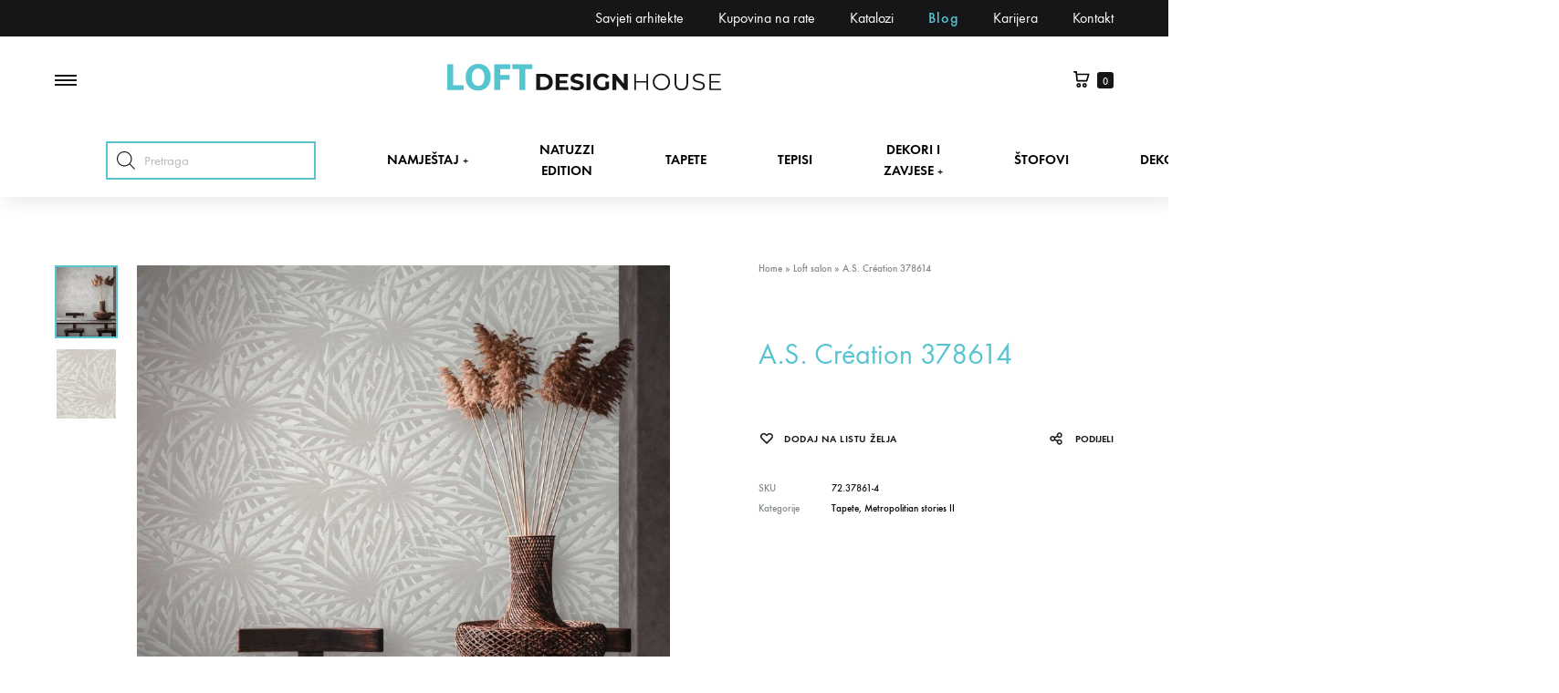

--- FILE ---
content_type: text/html; charset=UTF-8
request_url: https://loft.ba/artikal/a-s-creation-378614/
body_size: 37607
content:
<!doctype html>
<html lang="bs-BA">
<head>
	<meta charset="UTF-8">
	<meta name="viewport" content="width=device-width, initial-scale=1">
	<link rel="profile" href="http://gmpg.org/xfn/11">
<!-- Google Tag Manager -->
<script>(function(w,d,s,l,i){w[l]=w[l]||[];w[l].push({'gtm.start':
new Date().getTime(),event:'gtm.js'});var f=d.getElementsByTagName(s)[0], j=d.createElement(s),dl=l!='dataLayer'?'&l='+l:'';j.async=true;j.src=
'https://www.googletagmanager.com/gtm.js?id='+i+dl;f.parentNode.insertBefore(j,f);
})(window,document,'script','dataLayer','GTM-57MW5X3');</script>
<!-- End Google Tag Manager -->

	<meta name='robots' content='index, follow, max-image-preview:large, max-snippet:-1, max-video-preview:-1' />

	<!-- This site is optimized with the Yoast SEO plugin v23.4 - https://yoast.com/wordpress/plugins/seo/ -->
	<title>A.S. Création 378614 - Loft Design House</title>
	<link rel="canonical" href="https://loft.ba/artikal/a-s-creation-378614/" />
	<meta property="og:locale" content="bs_BA" />
	<meta property="og:type" content="article" />
	<meta property="og:title" content="A.S. Création 378614 - Loft Design House" />
	<meta property="og:url" content="https://loft.ba/artikal/a-s-creation-378614/" />
	<meta property="og:site_name" content="Loft Design House" />
	<meta property="article:modified_time" content="2021-11-05T14:08:14+00:00" />
	<meta property="og:image" content="https://loft.ba/wp-content/uploads/2021/06/378614.jpg" />
	<meta property="og:image:width" content="1547" />
	<meta property="og:image:height" content="1600" />
	<meta property="og:image:type" content="image/jpeg" />
	<meta name="twitter:card" content="summary_large_image" />
	<script type="application/ld+json" class="yoast-schema-graph">{"@context":"https://schema.org","@graph":[{"@type":"WebPage","@id":"https://loft.ba/artikal/a-s-creation-378614/","url":"https://loft.ba/artikal/a-s-creation-378614/","name":"A.S. Création 378614 - Loft Design House","isPartOf":{"@id":"https://loft.ba/#website"},"primaryImageOfPage":{"@id":"https://loft.ba/artikal/a-s-creation-378614/#primaryimage"},"image":{"@id":"https://loft.ba/artikal/a-s-creation-378614/#primaryimage"},"thumbnailUrl":"https://loft.ba/wp-content/uploads/2021/06/378614.jpg","datePublished":"2021-06-21T11:11:51+00:00","dateModified":"2021-11-05T14:08:14+00:00","breadcrumb":{"@id":"https://loft.ba/artikal/a-s-creation-378614/#breadcrumb"},"inLanguage":"bs-BA","potentialAction":[{"@type":"ReadAction","target":["https://loft.ba/artikal/a-s-creation-378614/"]}]},{"@type":"ImageObject","inLanguage":"bs-BA","@id":"https://loft.ba/artikal/a-s-creation-378614/#primaryimage","url":"https://loft.ba/wp-content/uploads/2021/06/378614.jpg","contentUrl":"https://loft.ba/wp-content/uploads/2021/06/378614.jpg","width":1547,"height":1600},{"@type":"BreadcrumbList","@id":"https://loft.ba/artikal/a-s-creation-378614/#breadcrumb","itemListElement":[{"@type":"ListItem","position":1,"name":"Home","item":"https://loft.ba/"},{"@type":"ListItem","position":2,"name":"Loft salon","item":"https://loft.ba/loft-salon/"},{"@type":"ListItem","position":3,"name":"A.S. Création 378614"}]},{"@type":"WebSite","@id":"https://loft.ba/#website","url":"https://loft.ba/","name":"Loft Design House","description":"Namještaj, tapete, tepisi dekori i zavjese, dekoracije, rasvjeta","potentialAction":[{"@type":"SearchAction","target":{"@type":"EntryPoint","urlTemplate":"https://loft.ba/?s={search_term_string}"},"query-input":{"@type":"PropertyValueSpecification","valueRequired":true,"valueName":"search_term_string"}}],"inLanguage":"bs-BA"}]}</script>
	<!-- / Yoast SEO plugin. -->


<link rel='dns-prefetch' href='//fonts.googleapis.com' />
<link rel="alternate" type="application/rss+xml" title="Loft Design House &raquo; novosti" href="https://loft.ba/feed/" />
<link rel="alternate" type="application/rss+xml" title="Loft Design House &raquo;  novosti o komentarima" href="https://loft.ba/comments/feed/" />
<script type="text/javascript">
/* <![CDATA[ */
window._wpemojiSettings = {"baseUrl":"https:\/\/s.w.org\/images\/core\/emoji\/15.0.3\/72x72\/","ext":".png","svgUrl":"https:\/\/s.w.org\/images\/core\/emoji\/15.0.3\/svg\/","svgExt":".svg","source":{"concatemoji":"https:\/\/loft.ba\/wp-includes\/js\/wp-emoji-release.min.js?ver=6.6.4"}};
/*! This file is auto-generated */
!function(i,n){var o,s,e;function c(e){try{var t={supportTests:e,timestamp:(new Date).valueOf()};sessionStorage.setItem(o,JSON.stringify(t))}catch(e){}}function p(e,t,n){e.clearRect(0,0,e.canvas.width,e.canvas.height),e.fillText(t,0,0);var t=new Uint32Array(e.getImageData(0,0,e.canvas.width,e.canvas.height).data),r=(e.clearRect(0,0,e.canvas.width,e.canvas.height),e.fillText(n,0,0),new Uint32Array(e.getImageData(0,0,e.canvas.width,e.canvas.height).data));return t.every(function(e,t){return e===r[t]})}function u(e,t,n){switch(t){case"flag":return n(e,"\ud83c\udff3\ufe0f\u200d\u26a7\ufe0f","\ud83c\udff3\ufe0f\u200b\u26a7\ufe0f")?!1:!n(e,"\ud83c\uddfa\ud83c\uddf3","\ud83c\uddfa\u200b\ud83c\uddf3")&&!n(e,"\ud83c\udff4\udb40\udc67\udb40\udc62\udb40\udc65\udb40\udc6e\udb40\udc67\udb40\udc7f","\ud83c\udff4\u200b\udb40\udc67\u200b\udb40\udc62\u200b\udb40\udc65\u200b\udb40\udc6e\u200b\udb40\udc67\u200b\udb40\udc7f");case"emoji":return!n(e,"\ud83d\udc26\u200d\u2b1b","\ud83d\udc26\u200b\u2b1b")}return!1}function f(e,t,n){var r="undefined"!=typeof WorkerGlobalScope&&self instanceof WorkerGlobalScope?new OffscreenCanvas(300,150):i.createElement("canvas"),a=r.getContext("2d",{willReadFrequently:!0}),o=(a.textBaseline="top",a.font="600 32px Arial",{});return e.forEach(function(e){o[e]=t(a,e,n)}),o}function t(e){var t=i.createElement("script");t.src=e,t.defer=!0,i.head.appendChild(t)}"undefined"!=typeof Promise&&(o="wpEmojiSettingsSupports",s=["flag","emoji"],n.supports={everything:!0,everythingExceptFlag:!0},e=new Promise(function(e){i.addEventListener("DOMContentLoaded",e,{once:!0})}),new Promise(function(t){var n=function(){try{var e=JSON.parse(sessionStorage.getItem(o));if("object"==typeof e&&"number"==typeof e.timestamp&&(new Date).valueOf()<e.timestamp+604800&&"object"==typeof e.supportTests)return e.supportTests}catch(e){}return null}();if(!n){if("undefined"!=typeof Worker&&"undefined"!=typeof OffscreenCanvas&&"undefined"!=typeof URL&&URL.createObjectURL&&"undefined"!=typeof Blob)try{var e="postMessage("+f.toString()+"("+[JSON.stringify(s),u.toString(),p.toString()].join(",")+"));",r=new Blob([e],{type:"text/javascript"}),a=new Worker(URL.createObjectURL(r),{name:"wpTestEmojiSupports"});return void(a.onmessage=function(e){c(n=e.data),a.terminate(),t(n)})}catch(e){}c(n=f(s,u,p))}t(n)}).then(function(e){for(var t in e)n.supports[t]=e[t],n.supports.everything=n.supports.everything&&n.supports[t],"flag"!==t&&(n.supports.everythingExceptFlag=n.supports.everythingExceptFlag&&n.supports[t]);n.supports.everythingExceptFlag=n.supports.everythingExceptFlag&&!n.supports.flag,n.DOMReady=!1,n.readyCallback=function(){n.DOMReady=!0}}).then(function(){return e}).then(function(){var e;n.supports.everything||(n.readyCallback(),(e=n.source||{}).concatemoji?t(e.concatemoji):e.wpemoji&&e.twemoji&&(t(e.twemoji),t(e.wpemoji)))}))}((window,document),window._wpemojiSettings);
/* ]]> */
</script>
<style id='wp-emoji-styles-inline-css' type='text/css'>

	img.wp-smiley, img.emoji {
		display: inline !important;
		border: none !important;
		box-shadow: none !important;
		height: 1em !important;
		width: 1em !important;
		margin: 0 0.07em !important;
		vertical-align: -0.1em !important;
		background: none !important;
		padding: 0 !important;
	}
</style>
<link rel='stylesheet' id='wp-block-library-css' href='https://loft.ba/wp-includes/css/dist/block-library/style.min.css?ver=6.6.4' type='text/css' media='all' />
<style id='wp-block-library-theme-inline-css' type='text/css'>
.wp-block-audio :where(figcaption){color:#555;font-size:13px;text-align:center}.is-dark-theme .wp-block-audio :where(figcaption){color:#ffffffa6}.wp-block-audio{margin:0 0 1em}.wp-block-code{border:1px solid #ccc;border-radius:4px;font-family:Menlo,Consolas,monaco,monospace;padding:.8em 1em}.wp-block-embed :where(figcaption){color:#555;font-size:13px;text-align:center}.is-dark-theme .wp-block-embed :where(figcaption){color:#ffffffa6}.wp-block-embed{margin:0 0 1em}.blocks-gallery-caption{color:#555;font-size:13px;text-align:center}.is-dark-theme .blocks-gallery-caption{color:#ffffffa6}:root :where(.wp-block-image figcaption){color:#555;font-size:13px;text-align:center}.is-dark-theme :root :where(.wp-block-image figcaption){color:#ffffffa6}.wp-block-image{margin:0 0 1em}.wp-block-pullquote{border-bottom:4px solid;border-top:4px solid;color:currentColor;margin-bottom:1.75em}.wp-block-pullquote cite,.wp-block-pullquote footer,.wp-block-pullquote__citation{color:currentColor;font-size:.8125em;font-style:normal;text-transform:uppercase}.wp-block-quote{border-left:.25em solid;margin:0 0 1.75em;padding-left:1em}.wp-block-quote cite,.wp-block-quote footer{color:currentColor;font-size:.8125em;font-style:normal;position:relative}.wp-block-quote.has-text-align-right{border-left:none;border-right:.25em solid;padding-left:0;padding-right:1em}.wp-block-quote.has-text-align-center{border:none;padding-left:0}.wp-block-quote.is-large,.wp-block-quote.is-style-large,.wp-block-quote.is-style-plain{border:none}.wp-block-search .wp-block-search__label{font-weight:700}.wp-block-search__button{border:1px solid #ccc;padding:.375em .625em}:where(.wp-block-group.has-background){padding:1.25em 2.375em}.wp-block-separator.has-css-opacity{opacity:.4}.wp-block-separator{border:none;border-bottom:2px solid;margin-left:auto;margin-right:auto}.wp-block-separator.has-alpha-channel-opacity{opacity:1}.wp-block-separator:not(.is-style-wide):not(.is-style-dots){width:100px}.wp-block-separator.has-background:not(.is-style-dots){border-bottom:none;height:1px}.wp-block-separator.has-background:not(.is-style-wide):not(.is-style-dots){height:2px}.wp-block-table{margin:0 0 1em}.wp-block-table td,.wp-block-table th{word-break:normal}.wp-block-table :where(figcaption){color:#555;font-size:13px;text-align:center}.is-dark-theme .wp-block-table :where(figcaption){color:#ffffffa6}.wp-block-video :where(figcaption){color:#555;font-size:13px;text-align:center}.is-dark-theme .wp-block-video :where(figcaption){color:#ffffffa6}.wp-block-video{margin:0 0 1em}:root :where(.wp-block-template-part.has-background){margin-bottom:0;margin-top:0;padding:1.25em 2.375em}
</style>
<style id='classic-theme-styles-inline-css' type='text/css'>
/*! This file is auto-generated */
.wp-block-button__link{color:#fff;background-color:#32373c;border-radius:9999px;box-shadow:none;text-decoration:none;padding:calc(.667em + 2px) calc(1.333em + 2px);font-size:1.125em}.wp-block-file__button{background:#32373c;color:#fff;text-decoration:none}
</style>
<style id='global-styles-inline-css' type='text/css'>
:root{--wp--preset--aspect-ratio--square: 1;--wp--preset--aspect-ratio--4-3: 4/3;--wp--preset--aspect-ratio--3-4: 3/4;--wp--preset--aspect-ratio--3-2: 3/2;--wp--preset--aspect-ratio--2-3: 2/3;--wp--preset--aspect-ratio--16-9: 16/9;--wp--preset--aspect-ratio--9-16: 9/16;--wp--preset--color--black: #000000;--wp--preset--color--cyan-bluish-gray: #abb8c3;--wp--preset--color--white: #ffffff;--wp--preset--color--pale-pink: #f78da7;--wp--preset--color--vivid-red: #cf2e2e;--wp--preset--color--luminous-vivid-orange: #ff6900;--wp--preset--color--luminous-vivid-amber: #fcb900;--wp--preset--color--light-green-cyan: #7bdcb5;--wp--preset--color--vivid-green-cyan: #00d084;--wp--preset--color--pale-cyan-blue: #8ed1fc;--wp--preset--color--vivid-cyan-blue: #0693e3;--wp--preset--color--vivid-purple: #9b51e0;--wp--preset--gradient--vivid-cyan-blue-to-vivid-purple: linear-gradient(135deg,rgba(6,147,227,1) 0%,rgb(155,81,224) 100%);--wp--preset--gradient--light-green-cyan-to-vivid-green-cyan: linear-gradient(135deg,rgb(122,220,180) 0%,rgb(0,208,130) 100%);--wp--preset--gradient--luminous-vivid-amber-to-luminous-vivid-orange: linear-gradient(135deg,rgba(252,185,0,1) 0%,rgba(255,105,0,1) 100%);--wp--preset--gradient--luminous-vivid-orange-to-vivid-red: linear-gradient(135deg,rgba(255,105,0,1) 0%,rgb(207,46,46) 100%);--wp--preset--gradient--very-light-gray-to-cyan-bluish-gray: linear-gradient(135deg,rgb(238,238,238) 0%,rgb(169,184,195) 100%);--wp--preset--gradient--cool-to-warm-spectrum: linear-gradient(135deg,rgb(74,234,220) 0%,rgb(151,120,209) 20%,rgb(207,42,186) 40%,rgb(238,44,130) 60%,rgb(251,105,98) 80%,rgb(254,248,76) 100%);--wp--preset--gradient--blush-light-purple: linear-gradient(135deg,rgb(255,206,236) 0%,rgb(152,150,240) 100%);--wp--preset--gradient--blush-bordeaux: linear-gradient(135deg,rgb(254,205,165) 0%,rgb(254,45,45) 50%,rgb(107,0,62) 100%);--wp--preset--gradient--luminous-dusk: linear-gradient(135deg,rgb(255,203,112) 0%,rgb(199,81,192) 50%,rgb(65,88,208) 100%);--wp--preset--gradient--pale-ocean: linear-gradient(135deg,rgb(255,245,203) 0%,rgb(182,227,212) 50%,rgb(51,167,181) 100%);--wp--preset--gradient--electric-grass: linear-gradient(135deg,rgb(202,248,128) 0%,rgb(113,206,126) 100%);--wp--preset--gradient--midnight: linear-gradient(135deg,rgb(2,3,129) 0%,rgb(40,116,252) 100%);--wp--preset--font-size--small: 12px;--wp--preset--font-size--medium: 24px;--wp--preset--font-size--large: 40px;--wp--preset--font-size--x-large: 42px;--wp--preset--font-size--normal: 18px;--wp--preset--font-size--huge: 64px;--wp--preset--font-family--inter: "Inter", sans-serif;--wp--preset--font-family--cardo: Cardo;--wp--preset--spacing--20: 0.44rem;--wp--preset--spacing--30: 0.67rem;--wp--preset--spacing--40: 1rem;--wp--preset--spacing--50: 1.5rem;--wp--preset--spacing--60: 2.25rem;--wp--preset--spacing--70: 3.38rem;--wp--preset--spacing--80: 5.06rem;--wp--preset--shadow--natural: 6px 6px 9px rgba(0, 0, 0, 0.2);--wp--preset--shadow--deep: 12px 12px 50px rgba(0, 0, 0, 0.4);--wp--preset--shadow--sharp: 6px 6px 0px rgba(0, 0, 0, 0.2);--wp--preset--shadow--outlined: 6px 6px 0px -3px rgba(255, 255, 255, 1), 6px 6px rgba(0, 0, 0, 1);--wp--preset--shadow--crisp: 6px 6px 0px rgba(0, 0, 0, 1);}:where(.is-layout-flex){gap: 0.5em;}:where(.is-layout-grid){gap: 0.5em;}body .is-layout-flex{display: flex;}.is-layout-flex{flex-wrap: wrap;align-items: center;}.is-layout-flex > :is(*, div){margin: 0;}body .is-layout-grid{display: grid;}.is-layout-grid > :is(*, div){margin: 0;}:where(.wp-block-columns.is-layout-flex){gap: 2em;}:where(.wp-block-columns.is-layout-grid){gap: 2em;}:where(.wp-block-post-template.is-layout-flex){gap: 1.25em;}:where(.wp-block-post-template.is-layout-grid){gap: 1.25em;}.has-black-color{color: var(--wp--preset--color--black) !important;}.has-cyan-bluish-gray-color{color: var(--wp--preset--color--cyan-bluish-gray) !important;}.has-white-color{color: var(--wp--preset--color--white) !important;}.has-pale-pink-color{color: var(--wp--preset--color--pale-pink) !important;}.has-vivid-red-color{color: var(--wp--preset--color--vivid-red) !important;}.has-luminous-vivid-orange-color{color: var(--wp--preset--color--luminous-vivid-orange) !important;}.has-luminous-vivid-amber-color{color: var(--wp--preset--color--luminous-vivid-amber) !important;}.has-light-green-cyan-color{color: var(--wp--preset--color--light-green-cyan) !important;}.has-vivid-green-cyan-color{color: var(--wp--preset--color--vivid-green-cyan) !important;}.has-pale-cyan-blue-color{color: var(--wp--preset--color--pale-cyan-blue) !important;}.has-vivid-cyan-blue-color{color: var(--wp--preset--color--vivid-cyan-blue) !important;}.has-vivid-purple-color{color: var(--wp--preset--color--vivid-purple) !important;}.has-black-background-color{background-color: var(--wp--preset--color--black) !important;}.has-cyan-bluish-gray-background-color{background-color: var(--wp--preset--color--cyan-bluish-gray) !important;}.has-white-background-color{background-color: var(--wp--preset--color--white) !important;}.has-pale-pink-background-color{background-color: var(--wp--preset--color--pale-pink) !important;}.has-vivid-red-background-color{background-color: var(--wp--preset--color--vivid-red) !important;}.has-luminous-vivid-orange-background-color{background-color: var(--wp--preset--color--luminous-vivid-orange) !important;}.has-luminous-vivid-amber-background-color{background-color: var(--wp--preset--color--luminous-vivid-amber) !important;}.has-light-green-cyan-background-color{background-color: var(--wp--preset--color--light-green-cyan) !important;}.has-vivid-green-cyan-background-color{background-color: var(--wp--preset--color--vivid-green-cyan) !important;}.has-pale-cyan-blue-background-color{background-color: var(--wp--preset--color--pale-cyan-blue) !important;}.has-vivid-cyan-blue-background-color{background-color: var(--wp--preset--color--vivid-cyan-blue) !important;}.has-vivid-purple-background-color{background-color: var(--wp--preset--color--vivid-purple) !important;}.has-black-border-color{border-color: var(--wp--preset--color--black) !important;}.has-cyan-bluish-gray-border-color{border-color: var(--wp--preset--color--cyan-bluish-gray) !important;}.has-white-border-color{border-color: var(--wp--preset--color--white) !important;}.has-pale-pink-border-color{border-color: var(--wp--preset--color--pale-pink) !important;}.has-vivid-red-border-color{border-color: var(--wp--preset--color--vivid-red) !important;}.has-luminous-vivid-orange-border-color{border-color: var(--wp--preset--color--luminous-vivid-orange) !important;}.has-luminous-vivid-amber-border-color{border-color: var(--wp--preset--color--luminous-vivid-amber) !important;}.has-light-green-cyan-border-color{border-color: var(--wp--preset--color--light-green-cyan) !important;}.has-vivid-green-cyan-border-color{border-color: var(--wp--preset--color--vivid-green-cyan) !important;}.has-pale-cyan-blue-border-color{border-color: var(--wp--preset--color--pale-cyan-blue) !important;}.has-vivid-cyan-blue-border-color{border-color: var(--wp--preset--color--vivid-cyan-blue) !important;}.has-vivid-purple-border-color{border-color: var(--wp--preset--color--vivid-purple) !important;}.has-vivid-cyan-blue-to-vivid-purple-gradient-background{background: var(--wp--preset--gradient--vivid-cyan-blue-to-vivid-purple) !important;}.has-light-green-cyan-to-vivid-green-cyan-gradient-background{background: var(--wp--preset--gradient--light-green-cyan-to-vivid-green-cyan) !important;}.has-luminous-vivid-amber-to-luminous-vivid-orange-gradient-background{background: var(--wp--preset--gradient--luminous-vivid-amber-to-luminous-vivid-orange) !important;}.has-luminous-vivid-orange-to-vivid-red-gradient-background{background: var(--wp--preset--gradient--luminous-vivid-orange-to-vivid-red) !important;}.has-very-light-gray-to-cyan-bluish-gray-gradient-background{background: var(--wp--preset--gradient--very-light-gray-to-cyan-bluish-gray) !important;}.has-cool-to-warm-spectrum-gradient-background{background: var(--wp--preset--gradient--cool-to-warm-spectrum) !important;}.has-blush-light-purple-gradient-background{background: var(--wp--preset--gradient--blush-light-purple) !important;}.has-blush-bordeaux-gradient-background{background: var(--wp--preset--gradient--blush-bordeaux) !important;}.has-luminous-dusk-gradient-background{background: var(--wp--preset--gradient--luminous-dusk) !important;}.has-pale-ocean-gradient-background{background: var(--wp--preset--gradient--pale-ocean) !important;}.has-electric-grass-gradient-background{background: var(--wp--preset--gradient--electric-grass) !important;}.has-midnight-gradient-background{background: var(--wp--preset--gradient--midnight) !important;}.has-small-font-size{font-size: var(--wp--preset--font-size--small) !important;}.has-medium-font-size{font-size: var(--wp--preset--font-size--medium) !important;}.has-large-font-size{font-size: var(--wp--preset--font-size--large) !important;}.has-x-large-font-size{font-size: var(--wp--preset--font-size--x-large) !important;}
:where(.wp-block-post-template.is-layout-flex){gap: 1.25em;}:where(.wp-block-post-template.is-layout-grid){gap: 1.25em;}
:where(.wp-block-columns.is-layout-flex){gap: 2em;}:where(.wp-block-columns.is-layout-grid){gap: 2em;}
:root :where(.wp-block-pullquote){font-size: 1.5em;line-height: 1.6;}
</style>
<link rel='stylesheet' id='contact-form-7-css' href='https://loft.ba/wp-content/plugins/contact-form-7/includes/css/styles.css?ver=5.9.8' type='text/css' media='all' />
<link rel='stylesheet' id='formcraft-common-css' href='https://loft.ba/wp-content/plugins/formcraft3/dist/formcraft-common.css?ver=3.8.26' type='text/css' media='all' />
<link rel='stylesheet' id='formcraft-form-css' href='https://loft.ba/wp-content/plugins/formcraft3/dist/form.css?ver=3.8.26' type='text/css' media='all' />
<link rel='stylesheet' id='wobd-font-css' href='//fonts.googleapis.com/css?family=Lato%3A300%2C400%2C700%2C900%7CMontserrat&#038;ver=6.6.4' type='text/css' media='all' />
<link rel='stylesheet' id='wobd-fontawesome-style-css' href='https://loft.ba/wp-content/plugins/woo-badge-designer-lite/css//font-awesome.min.css?ver=1.1.3' type='text/css' media='all' />
<link rel='stylesheet' id='wobd-fontawesome1-style-css' href='https://loft.ba/wp-content/plugins/woo-badge-designer-lite/css//fontawesome.css?ver=1.1.3' type='text/css' media='all' />
<link rel='stylesheet' id='wobd-fa-brands-style-css' href='https://loft.ba/wp-content/plugins/woo-badge-designer-lite/css//fa-brands.css?ver=1.1.3' type='text/css' media='all' />
<link rel='stylesheet' id='wobd-fa-regular-style-css' href='https://loft.ba/wp-content/plugins/woo-badge-designer-lite/css//fa-regular.css?ver=1.1.3' type='text/css' media='all' />
<link rel='stylesheet' id='wobd-fa-solid-style-css' href='https://loft.ba/wp-content/plugins/woo-badge-designer-lite/css//fa-solid.css?ver=1.1.3' type='text/css' media='all' />
<link rel='stylesheet' id='elegant-icons-css' href='https://loft.ba/wp-content/plugins/woo-badge-designer-lite/css//elegant-icons.css?ver=1.1.3' type='text/css' media='all' />
<link rel='stylesheet' id='linear-style-css' href='https://loft.ba/wp-content/plugins/woo-badge-designer-lite/css//linear-style.css?ver=1.1.3' type='text/css' media='all' />
<link rel='stylesheet' id='wobd-frontend-style-css' href='https://loft.ba/wp-content/plugins/woo-badge-designer-lite/css/wobd-frontend.css?ver=1.1.3' type='text/css' media='all' />
<link rel='stylesheet' id='photoswipe-css' href='https://loft.ba/wp-content/plugins/woocommerce/assets/css/photoswipe/photoswipe.min.css?ver=9.3.2' type='text/css' media='all' />
<link rel='stylesheet' id='photoswipe-default-skin-css' href='https://loft.ba/wp-content/plugins/woocommerce/assets/css/photoswipe/default-skin/default-skin.min.css?ver=9.3.2' type='text/css' media='all' />
<style id='woocommerce-inline-inline-css' type='text/css'>
.woocommerce form .form-row .required { visibility: visible; }
</style>
<link rel='stylesheet' id='yith_wcbm_badge_style-css' href='https://loft.ba/wp-content/plugins/yith-woocommerce-badges-management/assets/css/frontend.css?ver=3.11.0' type='text/css' media='all' />
<style id='yith_wcbm_badge_style-inline-css' type='text/css'>
.yith-wcbm-badge.yith-wcbm-badge-text.yith-wcbm-badge-67810 {
				top: 0; left: 0; 
				
				-ms-transform: ; 
				-webkit-transform: ; 
				transform: ;
				padding: 0px 0px 0px 0px;
				background-color:#56c5d0; border-radius: 0px 0px 0px 0px; width:200px; height:50px;
			}.yith-wcbm-badge.yith-wcbm-badge-text.yith-wcbm-badge-48701 {
				top: 0; left: 0; 
				
				-ms-transform: ; 
				-webkit-transform: ; 
				transform: ;
				padding: 0px 0px 0px 0px;
				background-color:#f9f9f9; border-radius: 0px 0px 0px 0px; width:200px; height:50px;
			}
</style>
<link rel='stylesheet' id='yith-gfont-open-sans-css' href='https://loft.ba/wp-content/plugins/yith-woocommerce-badges-management/assets/fonts/open-sans/style.css?ver=3.11.0' type='text/css' media='all' />
<link rel='stylesheet' id='ywctm-frontend-css' href='https://loft.ba/wp-content/plugins/yith-woocommerce-catalog-mode-premium/assets/css/frontend.min.css?ver=2.0.16' type='text/css' media='all' />
<style id='ywctm-frontend-inline-css' type='text/css'>
form.cart button.single_add_to_cart_button, form.cart .quantity, table.variations, form.variations_form, .single_variation_wrap .variations_button, .widget.woocommerce.widget_shopping_cart, .woocommerce-variation-price{display: none !important}
.ywctm-custom-button-container span.ywctm-icon-form { font-size: 20px; margin-right: 5px; }
		.ywctm-custom-button-container span.ywctm-icon-form,.ywctm-custom-button-container span.ywctm-icon-form:before,.ywctm-custom-button-container span.ywctm-inquiry-title { display: inline-block; vertical-align: middle; }
		.ywctm-inquiry-form-wrapper .ywctm-form-title { margin: 0 0 10px 0; font-size: 23px; font-weight: bold;}
</style>
<link rel='stylesheet' id='dgwt-wcas-style-css' href='https://loft.ba/wp-content/plugins/ajax-search-for-woocommerce/assets/css/style.min.css?ver=1.28.1' type='text/css' media='all' />
<link rel='stylesheet' id='konte-fonts-css' href='https://fonts.googleapis.com/css?family=Crimson+Text%3A600%7Cinherit&#038;subset=latin%2Clatin-ext&#038;ver=6.6.4' type='text/css' media='all' />
<link rel='stylesheet' id='animate-css' href='https://loft.ba/wp-content/themes/konte/css/animate.css?ver=3.5.2' type='text/css' media='all' />
<link rel='stylesheet' id='font-awesome-css' href='https://loft.ba/wp-content/plugins/elementor/assets/lib/font-awesome/css/font-awesome.min.css?ver=4.7.0' type='text/css' media='all' />
<style id='font-awesome-inline-css' type='text/css'>
[data-font="FontAwesome"]:before {font-family: 'FontAwesome' !important;content: attr(data-icon) !important;speak: none !important;font-weight: normal !important;font-variant: normal !important;text-transform: none !important;line-height: 1 !important;font-style: normal !important;-webkit-font-smoothing: antialiased !important;-moz-osx-font-smoothing: grayscale !important;}
</style>
<link rel='stylesheet' id='bootstrap-grid-css' href='https://loft.ba/wp-content/themes/konte/css/bootstrap.css?ver=3.3.7' type='text/css' media='all' />
<link rel='stylesheet' id='konte-css' href='https://loft.ba/wp-content/themes/konte/style.css?ver=1.0.0' type='text/css' media='all' />
<style id='konte-inline-css' type='text/css'>
.blog-header-content .header-title{font-family: inherit;}.topbar {height: 48px}.header-main, .header-v10 .site-branding { height: 95px; }.header-bottom { height: 81px; }.header-mobile {height: 59px}.logo img {width: 333px;}.logo svg {width: 333px;height: auto;}.hamburger-screen-background { background-image: url(https://loft.ba/wp-content/uploads/2020/03/KARE_Mood_Vegas_Turquoise_main-2.jpg); }
</style>
<link rel='stylesheet' id='soo-wishlist-css' href='https://loft.ba/wp-content/plugins/soo-wishlist/assets/css/wishlist.css?ver=1.2.5' type='text/css' media='all' />
<link rel='stylesheet' id='tawcvs-frontend-css' href='https://loft.ba/wp-content/plugins/variation-swatches-for-woocommerce/assets/css/frontend.css?ver=2.2.2' type='text/css' media='all' />
<link rel='stylesheet' id='sober-child-css' href='https://loft.ba/wp-content/themes/konte-child/style.css?ver=6.6.4' type='text/css' media='all' />
<link rel='stylesheet' id='select2-css' href='https://loft.ba/wp-content/plugins/woocommerce/assets/css/select2.css?ver=9.3.2' type='text/css' media='all' />
<link rel='stylesheet' id='konte-woocommerce-css' href='https://loft.ba/wp-content/themes/konte/woocommerce.css?ver=6.6.4' type='text/css' media='all' />
<style id='konte-woocommerce-inline-css' type='text/css'>
.woocommerce div.product .product_title{font-size: 2rem;}.woocommerce-badge.onsale {background-color: #56c5d0}.woocommerce-badge.new {background-color: #ffb453}.woocommerce-badge.featured {background-color: #56c5d0}.woocommerce-badge.sold-out {background-color: #838889}
</style>
<link rel='stylesheet' id='ywctm-retinaicon-font-css' href='https://loft.ba/wp-content/plugins/yith-woocommerce-catalog-mode-premium/assets/css/retinaicon-font.min.css?ver=2.0.16' type='text/css' media='all' />
<script type="text/template" id="tmpl-variation-template">
	<div class="woocommerce-variation-description">{{{ data.variation.variation_description }}}</div>
	<div class="woocommerce-variation-price">{{{ data.variation.price_html }}}</div>
	<div class="woocommerce-variation-availability">{{{ data.variation.availability_html }}}</div>
</script>
<script type="text/template" id="tmpl-unavailable-variation-template">
	<p role="alert">Žao nam je, ali ovaj proizvod nije dostupan. Molimo izaberite drugu kombinaciju.</p>
</script>
<script type="text/javascript" src="https://loft.ba/wp-includes/js/jquery/jquery.min.js?ver=3.7.1" id="jquery-core-js"></script>
<script type="text/javascript" src="https://loft.ba/wp-includes/js/jquery/jquery-migrate.min.js?ver=3.4.1" id="jquery-migrate-js"></script>
<script type="text/javascript" id="wobd-frontend-script-js-extra">
/* <![CDATA[ */
var wobd_frontend_js_params = {"ajax_url":"https:\/\/loft.ba\/wp-admin\/admin-ajax.php","ajax_nonce":"642e8fc7e0"};
/* ]]> */
</script>
<script type="text/javascript" src="https://loft.ba/wp-content/plugins/woo-badge-designer-lite/js/wobd-frontend.js?ver=1.1.3" id="wobd-frontend-script-js"></script>
<script type="text/javascript" src="https://loft.ba/wp-content/plugins/woocommerce/assets/js/jquery-blockui/jquery.blockUI.min.js?ver=2.7.0-wc.9.3.2" id="jquery-blockui-js" data-wp-strategy="defer"></script>
<script type="text/javascript" id="wc-add-to-cart-js-extra">
/* <![CDATA[ */
var wc_add_to_cart_params = {"ajax_url":"\/wp-admin\/admin-ajax.php","wc_ajax_url":"\/?wc-ajax=%%endpoint%%","i18n_view_cart":"Vidi korpu","cart_url":"https:\/\/loft.ba\/cart\/","is_cart":"","cart_redirect_after_add":"no"};
/* ]]> */
</script>
<script type="text/javascript" src="https://loft.ba/wp-content/plugins/woocommerce/assets/js/frontend/add-to-cart.min.js?ver=9.3.2" id="wc-add-to-cart-js" data-wp-strategy="defer"></script>
<script type="text/javascript" src="https://loft.ba/wp-content/plugins/woocommerce/assets/js/photoswipe/photoswipe.min.js?ver=4.1.1-wc.9.3.2" id="photoswipe-js" defer="defer" data-wp-strategy="defer"></script>
<script type="text/javascript" src="https://loft.ba/wp-content/plugins/woocommerce/assets/js/photoswipe/photoswipe-ui-default.min.js?ver=4.1.1-wc.9.3.2" id="photoswipe-ui-default-js" defer="defer" data-wp-strategy="defer"></script>
<script type="text/javascript" id="wc-single-product-js-extra">
/* <![CDATA[ */
var wc_single_product_params = {"i18n_required_rating_text":"Molimo odaberite svoju ocjenu","review_rating_required":"yes","flexslider":{"rtl":false,"animation":"slide","smoothHeight":true,"directionNav":false,"controlNav":"thumbnails","slideshow":false,"animationSpeed":500,"animationLoop":false,"allowOneSlide":false},"zoom_enabled":"1","zoom_options":[],"photoswipe_enabled":"1","photoswipe_options":{"shareEl":false,"closeOnScroll":false,"history":false,"hideAnimationDuration":400,"showAnimationDuration":400,"captionEl":false,"showHideOpacity":true},"flexslider_enabled":"1"};
/* ]]> */
</script>
<script type="text/javascript" src="https://loft.ba/wp-content/plugins/woocommerce/assets/js/frontend/single-product.min.js?ver=9.3.2" id="wc-single-product-js" defer="defer" data-wp-strategy="defer"></script>
<script type="text/javascript" src="https://loft.ba/wp-content/plugins/woocommerce/assets/js/js-cookie/js.cookie.min.js?ver=2.1.4-wc.9.3.2" id="js-cookie-js" defer="defer" data-wp-strategy="defer"></script>
<script type="text/javascript" id="woocommerce-js-extra">
/* <![CDATA[ */
var woocommerce_params = {"ajax_url":"\/wp-admin\/admin-ajax.php","wc_ajax_url":"\/?wc-ajax=%%endpoint%%"};
/* ]]> */
</script>
<script type="text/javascript" src="https://loft.ba/wp-content/plugins/woocommerce/assets/js/frontend/woocommerce.min.js?ver=9.3.2" id="woocommerce-js" defer="defer" data-wp-strategy="defer"></script>
<script type="text/javascript" src="https://loft.ba/wp-content/plugins/js_composer/assets/js/vendors/woocommerce-add-to-cart.js?ver=7.5" id="vc_woocommerce-add-to-cart-js-js"></script>
<script type="text/javascript" src="https://loft.ba/wp-includes/js/underscore.min.js?ver=1.13.4" id="underscore-js"></script>
<script type="text/javascript" id="wp-util-js-extra">
/* <![CDATA[ */
var _wpUtilSettings = {"ajax":{"url":"\/wp-admin\/admin-ajax.php"}};
/* ]]> */
</script>
<script type="text/javascript" src="https://loft.ba/wp-includes/js/wp-util.min.js?ver=6.6.4" id="wp-util-js"></script>
<script type="text/javascript" src="https://loft.ba/wp-content/plugins/woocommerce/assets/js/select2/select2.full.min.js?ver=4.0.3-wc.9.3.2" id="select2-js" defer="defer" data-wp-strategy="defer"></script>
<script type="text/javascript" id="wc-add-to-cart-variation-js-extra">
/* <![CDATA[ */
var wc_add_to_cart_variation_params = {"wc_ajax_url":"\/?wc-ajax=%%endpoint%%","i18n_no_matching_variations_text":"\u017dao nam je, nema proizvoda koji zadovoljavaju va\u0161u selekciju. Molimo probajte sa drugom kombinacijom.","i18n_make_a_selection_text":"Izaberite opcije proizvoda prije dodavanja u korpu","i18n_unavailable_text":"\u017dao nam je, ali ovaj proizvod nije dostupan. Molimo izaberite drugu kombinaciju."};
/* ]]> */
</script>
<script type="text/javascript" src="https://loft.ba/wp-content/plugins/woocommerce/assets/js/frontend/add-to-cart-variation.min.js?ver=9.3.2" id="wc-add-to-cart-variation-js" defer="defer" data-wp-strategy="defer"></script>
<script></script><link rel="https://api.w.org/" href="https://loft.ba/wp-json/" /><link rel="alternate" title="JSON" type="application/json" href="https://loft.ba/wp-json/wp/v2/product/96682" /><link rel="EditURI" type="application/rsd+xml" title="RSD" href="https://loft.ba/xmlrpc.php?rsd" />
<meta name="generator" content="WordPress 6.6.4" />
<meta name="generator" content="WooCommerce 9.3.2" />
<link rel='shortlink' href='https://loft.ba/?p=96682' />
<link rel="alternate" title="oEmbed (JSON)" type="application/json+oembed" href="https://loft.ba/wp-json/oembed/1.0/embed?url=https%3A%2F%2Floft.ba%2Fartikal%2Fa-s-creation-378614%2F" />
<link rel="alternate" title="oEmbed (XML)" type="text/xml+oembed" href="https://loft.ba/wp-json/oembed/1.0/embed?url=https%3A%2F%2Floft.ba%2Fartikal%2Fa-s-creation-378614%2F&#038;format=xml" />
		<style>
			.dgwt-wcas-ico-magnifier,.dgwt-wcas-ico-magnifier-handler{max-width:20px}.dgwt-wcas-search-wrapp{max-width:600px}.dgwt-wcas-search-wrapp .dgwt-wcas-sf-wrapp input[type=search].dgwt-wcas-search-input,.dgwt-wcas-search-wrapp .dgwt-wcas-sf-wrapp input[type=search].dgwt-wcas-search-input:hover,.dgwt-wcas-search-wrapp .dgwt-wcas-sf-wrapp input[type=search].dgwt-wcas-search-input:focus{color:#161616;border-color:#161616}.dgwt-wcas-sf-wrapp input[type=search].dgwt-wcas-search-input::placeholder{color:#161616;opacity:.3}.dgwt-wcas-sf-wrapp input[type=search].dgwt-wcas-search-input::-webkit-input-placeholder{color:#161616;opacity:.3}.dgwt-wcas-sf-wrapp input[type=search].dgwt-wcas-search-input:-moz-placeholder{color:#161616;opacity:.3}.dgwt-wcas-sf-wrapp input[type=search].dgwt-wcas-search-input::-moz-placeholder{color:#161616;opacity:.3}.dgwt-wcas-sf-wrapp input[type=search].dgwt-wcas-search-input:-ms-input-placeholder{color:#161616}.dgwt-wcas-no-submit.dgwt-wcas-search-wrapp .dgwt-wcas-ico-magnifier path,.dgwt-wcas-search-wrapp .dgwt-wcas-close path{fill:#161616}.dgwt-wcas-loader-circular-path{stroke:#161616}.dgwt-wcas-preloader{opacity:.6}.dgwt-wcas-search-icon{color:#56c5d0}.dgwt-wcas-search-icon path{fill:#56c5d0}		</style>
		<style id="custom-theme-colors" >
/**
 * Konte: Color Patterns
 */

h1,
h2,
h3,
h4,
h5,
h6,
.text-default,
.color-scheme-default,
.text-default a,
.color-scheme-default a,
.konte-button.button-outline,
.konte-product-grid__head:after,
.konte-post-grid .post-title a,
.konte-info-list .info-value a:hover,
.site-footer.light a,
.site-footer.light .footer-widgets-area,
.site-footer .mc4wp-form input[type=submit],
.site-footer .list-dropdown .current {
	color: #56c5d0;
}

.konte-button.button-outline:hover,
.konte-carousel__arrow:hover {
	color: #fff;
	border-color: #56c5d0;
	background-color: #56c5d0;
}

.konte-button.button-underline:hover {
	color: #56c5d0;
}

button,
input[type="button"],
input[type="reset"],
input[type="submit"],
.konte-button.button-normal.text-default,
button.alt:hover,
.button.alt:hover,
input[type="button"].alt:hover,
input[type="reset"].alt:hover,
input[type="submit"].alt:hover {
	background-color: #56c5d0;
}

button.alt,
.button.alt,
input[type="button"].alt,
input[type="reset"].alt,
input[type="submit"].alt {
	color: #56c5d0;
	border-color: #56c5d0;
}

.site-footer .mc4wp-form input:focus,
.site-footer .mc4wp-form select:focus,
.site-footer .mc4wp-form textarea:focus,
.site-footer .mc4wp-form button:focus {
	border-color: #56c5d0;
}

.konte-button.button-normal.text-default {
	color: #fff;
}
	</style>	<noscript><style>.woocommerce-product-gallery{ opacity: 1 !important; }</style></noscript>
	<meta name="generator" content="Elementor 3.20.2; features: e_optimized_assets_loading, e_optimized_css_loading, additional_custom_breakpoints, block_editor_assets_optimize, e_image_loading_optimization; settings: css_print_method-external, google_font-enabled, font_display-auto">
            <style>
                .woocommerce div.product .cart.variations_form .tawcvs-swatches,
                .woocommerce:not(.archive) li.product .cart.variations_form .tawcvs-swatches,
                .woocommerce.single-product .cart.variations_form .tawcvs-swatches,
                .wc-product-table-wrapper .cart.variations_form .tawcvs-swatches,
                .woocommerce.archive .cart.variations_form .tawcvs-swatches {
                    margin-top: 0px;
                    margin-right: 15px;
                    margin-bottom: 15px;
                    margin-left: 0px;
                    padding-top: 0px;
                    padding-right: 0px;
                    padding-bottom: 0px;
                    padding-left: 0px;
                }

                .woocommerce div.product .cart.variations_form .tawcvs-swatches .swatch-item-wrapper,
                .woocommerce:not(.archive) li.product .cart.variations_form .tawcvs-swatches .swatch-item-wrapper,
                .woocommerce.single-product .cart.variations_form .tawcvs-swatches .swatch-item-wrapper,
                .wc-product-table-wrapper .cart.variations_form .tawcvs-swatches .swatch-item-wrapper,
                .woocommerce.archive .cart.variations_form .tawcvs-swatches .swatch-item-wrapper {
                 margin-top: 0px !important;
                    margin-right: 15px !important;
                    margin-bottom: 15px !important;
                    margin-left: 0px !important;
                    padding-top: 0px !important;
                    padding-right: 0px !important;
                    padding-bottom: 0px !important;
                    padding-left: 0px !important;
                }

                /*tooltip*/
                .woocommerce div.product .cart.variations_form .tawcvs-swatches .swatch .swatch__tooltip,
                .woocommerce:not(.archive) li.product .cart.variations_form .tawcvs-swatches .swatch .swatch__tooltip,
                .woocommerce.single-product .cart.variations_form .tawcvs-swatches .swatch .swatch__tooltip,
                .wc-product-table-wrapper .cart.variations_form .tawcvs-swatches .swatch .swatch__tooltip,
                .woocommerce.archive .cart.variations_form .tawcvs-swatches .swatch .swatch__tooltip {
                 width: px;
                    max-width: px;
                    line-height: 1;
                }
            </style>
			<meta name="generator" content="Powered by WPBakery Page Builder - drag and drop page builder for WordPress."/>
<meta name="generator" content="Powered by Slider Revolution 6.6.16 - responsive, Mobile-Friendly Slider Plugin for WordPress with comfortable drag and drop interface." />
<style id='wp-fonts-local' type='text/css'>
@font-face{font-family:Inter;font-style:normal;font-weight:300 900;font-display:fallback;src:url('https://loft.ba/wp-content/plugins/woocommerce/assets/fonts/Inter-VariableFont_slnt,wght.woff2') format('woff2');font-stretch:normal;}
@font-face{font-family:Cardo;font-style:normal;font-weight:400;font-display:fallback;src:url('https://loft.ba/wp-content/plugins/woocommerce/assets/fonts/cardo_normal_400.woff2') format('woff2');}
</style>
<link rel="icon" href="https://loft.ba/wp-content/uploads/2020/03/cropped-loft-favicon-1-32x32.png" sizes="32x32" />
<link rel="icon" href="https://loft.ba/wp-content/uploads/2020/03/cropped-loft-favicon-1-192x192.png" sizes="192x192" />
<link rel="apple-touch-icon" href="https://loft.ba/wp-content/uploads/2020/03/cropped-loft-favicon-1-180x180.png" />
<meta name="msapplication-TileImage" content="https://loft.ba/wp-content/uploads/2020/03/cropped-loft-favicon-1-270x270.png" />
<script>function setREVStartSize(e){
			//window.requestAnimationFrame(function() {
				window.RSIW = window.RSIW===undefined ? window.innerWidth : window.RSIW;
				window.RSIH = window.RSIH===undefined ? window.innerHeight : window.RSIH;
				try {
					var pw = document.getElementById(e.c).parentNode.offsetWidth,
						newh;
					pw = pw===0 || isNaN(pw) || (e.l=="fullwidth" || e.layout=="fullwidth") ? window.RSIW : pw;
					e.tabw = e.tabw===undefined ? 0 : parseInt(e.tabw);
					e.thumbw = e.thumbw===undefined ? 0 : parseInt(e.thumbw);
					e.tabh = e.tabh===undefined ? 0 : parseInt(e.tabh);
					e.thumbh = e.thumbh===undefined ? 0 : parseInt(e.thumbh);
					e.tabhide = e.tabhide===undefined ? 0 : parseInt(e.tabhide);
					e.thumbhide = e.thumbhide===undefined ? 0 : parseInt(e.thumbhide);
					e.mh = e.mh===undefined || e.mh=="" || e.mh==="auto" ? 0 : parseInt(e.mh,0);
					if(e.layout==="fullscreen" || e.l==="fullscreen")
						newh = Math.max(e.mh,window.RSIH);
					else{
						e.gw = Array.isArray(e.gw) ? e.gw : [e.gw];
						for (var i in e.rl) if (e.gw[i]===undefined || e.gw[i]===0) e.gw[i] = e.gw[i-1];
						e.gh = e.el===undefined || e.el==="" || (Array.isArray(e.el) && e.el.length==0)? e.gh : e.el;
						e.gh = Array.isArray(e.gh) ? e.gh : [e.gh];
						for (var i in e.rl) if (e.gh[i]===undefined || e.gh[i]===0) e.gh[i] = e.gh[i-1];
											
						var nl = new Array(e.rl.length),
							ix = 0,
							sl;
						e.tabw = e.tabhide>=pw ? 0 : e.tabw;
						e.thumbw = e.thumbhide>=pw ? 0 : e.thumbw;
						e.tabh = e.tabhide>=pw ? 0 : e.tabh;
						e.thumbh = e.thumbhide>=pw ? 0 : e.thumbh;
						for (var i in e.rl) nl[i] = e.rl[i]<window.RSIW ? 0 : e.rl[i];
						sl = nl[0];
						for (var i in nl) if (sl>nl[i] && nl[i]>0) { sl = nl[i]; ix=i;}
						var m = pw>(e.gw[ix]+e.tabw+e.thumbw) ? 1 : (pw-(e.tabw+e.thumbw)) / (e.gw[ix]);
						newh =  (e.gh[ix] * m) + (e.tabh + e.thumbh);
					}
					var el = document.getElementById(e.c);
					if (el!==null && el) el.style.height = newh+"px";
					el = document.getElementById(e.c+"_wrapper");
					if (el!==null && el) {
						el.style.height = newh+"px";
						el.style.display = "block";
					}
				} catch(e){
					console.log("Failure at Presize of Slider:" + e)
				}
			//});
		  };</script>
		<style type="text/css" id="wp-custom-css">
			@media (max-width: 991px) {
.woocommerce-product-gallery.lightbox-support.zoom-support .woocommerce-product-gallery__trigger {
    color: transparent;
}}

@media (min-width: 991px) {
.counter {
    line-height: 13px;
    min-width: 18px;
    height: 18px;
    border-radius: 3px;
}}

@media (max-width: 991px) {
.counter {
    line-height: 11px;
    min-width: 18px;
    height: 18px;
    border-radius: 3px;
}}

.mobile-menu__nav .menu {
    font-weight: 600;
    letter-spacing: 0.03rem;
}
	
.dgwt-wcas-search-wrapp .dgwt-wcas-sf-wrapp input[type=search].dgwt-wcas-search-input, .dgwt-wcas-search-wrapp .dgwt-wcas-sf-wrapp input[type=search].dgwt-wcas-search-input:hover, .dgwt-wcas-search-wrapp .dgwt-wcas-sf-wrapp input[type=search].dgwt-wcas-search-input:focus {
    border: 2px solid #56c5d0;
}	

.socials-menu .menu {
    padding-bottom: 30px;
}

.socials-menu a:before {
    font-size: 24px;
    color: #56c5d0;
}

.woocommerce div.product .single_add_to_cart_button {
    background: #56c5d0;
}

.button {
    font-weight: 600;
    letter-spacing: 0.03rem;
	  padding: 6px 40px;
}

.site-branding {
    max-width: 300px;
    margin-top: -3px;
}

@media (max-width: 414px){
.site-branding .logo img {
    max-width: 170px;
    margin-top: -4px;
}}

.outofstock .stock {
    line-height: 60px;
    background: #16161959;
    padding: 18px;
}

.mobile-menu__nav .sub-menu {
    border-left: 1px solid #56c5d059;
}

.hamburger-menu .hamburger-box {
    margin-top: -10px !important;
}

.quick-view-modal .woocommerce .product .summary {
    background: white;
}

.woocommerce-products-header.layout-standard .page-title {
    text-shadow: 1px 1px 1px #16161952;
}

.woo_catalog_enquiry_custom_button_enquiry {
    font-size: 0.875rem;
	
    font-weight: 500;
    color: #fff;
    text-transform: uppercase;
    text-align: center;
    display: inline-block;
    padding: 0 40px;
    line-height: 40px;
    background-color: #161619;
    cursor: pointer;
    -webkit-transition: 0.4s;
    transition: 0.4s;
    border-radius: 0px;
}

#woo_catalog .modal-footer button {
    width: auto;
    height: auto;
    min-height: auto;
    border: 0px solid #161619;
    background: #fff;
    box-shadow: none;
    text-transform: uppercase;
    font-size: 0.875rem;
    font-weight: 500;
    color: #161619;
    text-transform: uppercase;
    text-align: center;
    display: inline-block;
    padding: 0 40px;
    line-height: 40px;
    background-color: #fff;
    cursor: pointer;
    transition: 0.4s;
}

#woo_catalog .modal-footer button:hover {
    background: #161619;
    color: #fff;
    border: 0px solid #161619;
}

#woo_catalog .cat-form-row label {
    margin: 0 0 6px;
    font-size: 0.875rem;
    line-height: 16px;
    font-weight: 500;
    color: #161619;
}

#woo_catalog .cat-form-row input, #woo_catalog .cat-form-row select, #woo_catalog .cat-form-row textarea {
    border: solid 1px #56c5d05c;
    color: #5d5d5d;
    background: #fff;
	font-size: 16px !important;
}

#woo_catalog .catalog_enquiry_form {
    background: #fff;
	border: 1px solid #d5f1f3;
}

@media (max-width: 767px)  {
.woocommerce div.product.layout-v7 .woocommerce-tabs {
    padding-top: 20px;
    margin-top: 30px;
}}

#woo_catalog .captcha-wrap {
    background: #f5fcfc;
    color: #5bc7d1;
    border: 1px solid #ffffff;
    padding: 3px 6px 3px 6px;
    letter-spacing: 3px;
    font-size: 14px;
    display: inline-block;
    vertical-align: middle;
    margin-top: -8px;
    margin-left: 6px;
}

#woo_catalog * {
    font-style: normal !important;
}

#woo_catalog_enquiry_custom_button {
    font-size: 0.875rem;
    padding: 0px 0px 0px 0px;
}

@media screen and (max-width: 768px) {
#woo_catalog .cat-form-row input {
    height: 48px;
}}

#woo_catalog .cat-form-row input {
    height: 48px;
}

@media screen and (max-width: 768px) {
#woo_catalog .cat-form-row textarea {
    height: 91px !important;
}}

#woo_catalog .modal-header button.close {
    padding: 3px;
    cursor: pointer;
    background: transparent;
    border: 0;
    min-height: auto;
    -webkit-appearance: none;
    margin: 0;
    float: right;
    font-size: 48px;
    font-weight: 400;
    line-height: 20px;
    color: #161619;
    text-shadow: 0 1px 0 #ffffff;
    opacity: 1;
    filter: alpha(opacity=20);
    position: absolute;
    right: 10px;
    top: 50%;
    transform: translateY(-50%);
}

#woo_catalog .modal-content .modal-header {
    border-bottom: 1px solid #e3e7e8;
}

#woo_catalog .modal-content .modal-body {
    overflow: auto;
    margin: 0;
    width: 100%;
    padding: 18px 30px 0 30px;
}

@media screen and (min-width: 768px) {
#woo_catalog .modal-content .modal-body {
    max-height: 69vh;
}}

#woo_catalog .modal-content .modal-footer {
	padding: 18px 30px 18px 30px;
    margin-bottom: 0;
    text-align: right;
    background-color: #56c5d0;
    border-top: 0px solid #ddd;
    z-index: 1;
    position: relative;
	 margin-top: 18px;
}

#woo_catalog .modal-content {
    background-color: #ffffff;
    margin: auto;
    padding: 0;
    border: 0px solid #e3e7e8;
    box-shadow: 0px 9px 60px 0px rgba(0, 0, 0, 0.09);
}


@media screen and (min-width: 768px) {
#woo_catalog .modal-content {
	max-height: 90%;
}}

@media screen and (max-width: 768px) {
#woo_catalog .modal-header button.close {
    font-size: 30px;
}}

#woo_catalog .catalog_modal {
    background-color: #161619f2;
}

@media screen and (max-width: 768px){
#woo_catalog .modal-content .modal-footer button {
    width: 96px;
	padding: 0px 18px 0px 18px;
}}

#woo_catalog .cat-form-row {
    margin: 0 0 18px;
}


.preloader .spinner, .preloader .wpcf7-form span.ajax-loader:before, .wpcf7-form .preloader span.ajax-loader:before {
    color: #56c5d0;
}

@media screen and (max-width: 768px){
.preloader .preloader-icon {
    left: 45% !important;
}}


.main-navigation a:after {
    border-bottom: 1px solid #56c5d0;
}

.header-v8 .nav-menu > li > a, .header-v9 .nav-menu > li > a {
    font-size: 15px !important;
	text-transform: uppercase !important;
    font-weight: 600 !important;
}

.topbar-menu a {
    font-size: 1rem !important;
    text-transform: none;
}

.topbar.dark {
    background-color: #161619;
}

.konte-promotion.layout-inline .konte-promotion__tagline {
    opacity: 1;
    letter-spacing: .06em;
}

.hamburger-menu .hamburger-box {
    width: 24px;
}

.gm-style {
    font: 400 11px "function_pro", sans-serif !important;
    text-decoration: none;
}

.hamburger-fullscreen .social-icons a {
    color: #56c5d0;
    border: 1px solid #56c5d0;
	font-size: 15px;
    text-align: center;
    line-height: 36px;
    display: block;
    width: 36px;
    height: 36px;
}

.hamburger-menu.active .menu-text {
    margin-top: -6px !important;
}


.wpb-js-composer .vc_icon_element.vc_icon_element-outer .vc_icon_element-inner.vc_icon_element-background-color-grey.vc_icon_element-outline {
    margin-right: 6px;
}


@media only screen and (max-width: 768px) {
#content .wpb_alert p:last-child, #content .wpb_text_column :last-child, #content .wpb_text_column p:last-child, .wpb_alert p:last-child, .wpb_text_column :last-child, .wpb_text_column p:last-child {
    margin-bottom: 6px;
    margin-top: 6px;
}}

.pagination .nav-links > a, .pagination .nav-links > span, .comments-pagination .nav-links > a, .comments-pagination .nav-links > span {
    color: #56c5d0;
    text-align: center;
    line-height: 3.33333;
    display: inline-block;
    min-width: 3.33333em;
    height: 3.33333em;
    padding: 0 5px;
    margin-right: 6px;
    border: 1px solid #56c5d0;
    font-size: 1rem;
}

.main-navigation li li a {
    font-size: 1rem;
}

.hamburger-navigation .menu > li > a:before {
    color: #56c5d0;
}

.underline-hover:after, .list-dropdown .current:after, .konte-tabs__nav li:after, .hamburger-navigation li li a:after, .blog-header-menu a:after {
    color: #56c5d0;
}

.woo_catalog_enquiry_custom_button_enquiry:hover {
    background: #56c5d0;
}

.blog-search-form .search-field:focus {
    border-color: #56c5d0;
}

.product-toolbar .post-navigation {
    padding: 9px 0px !important;
}

table.shop_attributes th {
    padding-right: 9px !important;
}

.woocommerce div.product.layout-v7 .product-share .socials a {
    color: #161619 !important;
    font-size: 15px !important;
    text-align: center;
    line-height: 36px  !important;
    display: inline-block;
    width: 36px  !important;
    height: 36px  !important;
    opacity: 0;
    border: 1px solid #56c5d047  !important;
    border-radius: 50%;
    margin-left: 10px;
}

.woocommerce div.product.layout-v7 .product-share .socials a:hover {
    color: #161619 !important;
    border-color: #56c5d0;
    background-color: #56c5d08c !important;
}

@media (max-width: 991px){
.woocommerce div.product.layout-v7 .product-share .socials a {
    margin-left: 9px !important;
}}

.woocommerce div.product.layout-v7 .woocommerce-tabs .tabs a:after {
    border-color: #56c5d0;
}

.products-quick-search .select2 .select2-selection--single .select2-selection__rendered {
    border-color: #56c5d0 !important;
}

.products-quick-search button {
    color: #56c5d0 !important;
    font-weight: 600 !important;
}

@media (max-width: 767px){
.products-quick-search {
    font-size: 1rem;
}}

.flex-post-content .read-more:after {
    color: #57c5d0;
}

.flex-post--instagram .flex-post-content img {
    display: block;
    border: 60px solid transparent;
    margin-bottom: 20px;
}

.product-toolbar .post-navigation a {
    color: #56c5d069;
}

.woocommerce-breadcrumb {
    color: #56c5d0 !important;
}

.woocommerce div.product.layout-v6 .flex-control-thumbs img {
    border: 2px solid transparent !important;
}

.woocommerce div.product.layout-v6 .flex-control-thumbs .flex-active {
    border-color: #56c5d0 !important;
}


.quick-view-modal .woocommerce .product .product-share .sharing-icon {
    line-height: 52px;
}


@media (max-width: 991px){
#woo_catalog .woo_catalog_enquiry_btn {
    margin-bottom: 40px !important;
    margin-top: -9px !important;
}}

.woocommerce div.product.layout-v6 .product-share .socials a {
    font-size: 14px  !important;
    line-height: 36px  !important;
    width: 36px  !important;
    height: 36px  !important;
    border: 1px solid #56c5d0  !important;
	margin-left: 6px !important;
}

#woo_catalog .modal-footer button {
    background: #56c5d0;
    color: #ffffff;
    background-color: #56c5d0;
}

@media screen and (min-width: 768px) {
.header-sticky--normal.sticky {
    margin-top: -96px !important;
}}

@media screen and (min-width: 768px) {
.site-branding {
    max-width: 300px;
}}

.preloader .spinner, .preloader .wpcf7-form span.ajax-loader:before, .wpcf7-form .preloader span.ajax-loader:before {
    width: 36px;
    height: 36px;
}

.woocommerce div.product .product_meta {
   text-transform: none !important;
}


.header-v8 .header-main, .header-v9 .header-main {
    padding-top: 0px;
}

.header-search .search-icon {
    top: 2px;
}

.outofstock .stock {
    display: none !important;
}

.header-account { 
    display: none;
}

table.wishlist_table td.product-stock-status {
    display: none;
}

th.product-stock-status  {
    display: none !important;
}

.woocommerce .tawcvs-swatches .swatch {
    font-size: 0rem !important;
    font-weight: 600;
    color: #838889;
    box-shadow: none;
    border-radius: 0;
    border: 0;
    opacity: 1;
    background: transparent;
    width: 60px !important;
    height: 60px !important;
    line-height: 30px;
    min-width: 18px;
    margin: 0 10px 15px 0px !important;
    position: relative;
}

.tawcvs-swatches .swatch__tooltip:after {
    -webkit-transform: rotate(45deg);
    -moz-transform: rotate(45deg);
    transform: rotate(45deg);
    position: absolute;
    width: 9px;
    height: 9px;
    background: #161619;
    bottom: -4px;
    left: 50%;
    margin-left: -4px;
}

.tawcvs-swatches .swatch__tooltip {
    background: #161619;
}

@media (max-width: 767px) {
.woocommerce div.product .variations {
    font-size: 0.875rem !important;
}}


.woocommerce-breadcrumb {
    font-size: 0.775rem !important;
    font-weight: 500 !important;
}

.woocommerce div.product.layout-v6 .product-share .socials a {
    color: #56c5d0 !important;
}

.woocommerce div.product.layout-v6 .product-share .socials a:hover {
    background-color: #56c5d0 !important;
	color: #fff !important;
}

.list-dropdown .label {
    margin-right: 10px;
    font-size: 0.875rem;
}

.list-dropdown .current {
    font-size: 1rem;
}

.list-dropdown ul li a {
    font-size: 1rem;
    text-align: left;
}

a.woocs_flag_view_item_current {
    opacity: 0.35;
}

@media (max-width: 767px) {
.topbar-mobile--keep-right .topbar-right-items {
    text-align: center;
}}

.woocommerce-wishlist .return-to-shop .button {
    display: none;
}

.konte-popular-posts-widget .post-summary {
    padding-left: 48px;
}

@media (max-width: 767px){
.products-quick-search {
    display: none;
}}

.products-quick-search {
    display: none;
}

.gotop {
    color: #56c5d0;
	right: 30px;
    bottom: 30px;
}

.social-links-widget a {
    font-size: 1rem;
    color: #fff;
    text-align: center;
    line-height: 37px !important;
    display: inline-block;
    width: 36px;
    height: 36px;
    margin: 5px;
}
 
@media (max-width: 767px) {
table.wishlist_table td .product-stock-status {
    display: none;
}}

.social-links-widget .facebook {
    background-color: #56c5d0;
}

.social-links-widget .instagram {
    background-color: #56c5d0;
}

.slick-dots .slick-active button:before {
    background: #56c5d0 !important;
}

.slick-dots button:before {
    background: #ebebeb !important;
}

.konte-carousel--arrows-top-right .slick-prev {
    right: 60px !important;
    top: 30px !important;
}

.svg-icon.size-small, .svg-icon.icon-small {
    margin-top: -4px !important;
}

.site-header.transparent {
    background: #ffffff;
}

.header-sticky--normal.sticky.transparent.text-dark {
    background-color: rgb(255, 255, 255);
}

.konte-product-carousel .product-carousel-arrow.slick-next {
    right: -90px;
    color: #56c5d0;
}

.konte-product-carousel .product-carousel-arrow.slick-prev {
    left: -90px;
    color: #56c5d0 !important;
}

naslov {
    color: #56c5d0;
    font-weight: 500 !important;
	font-size: 3.75rem;
}

.vc_custom_heading .heading-link {
    font-weight: 400;
    text-transform: none !important;
	color: #161619;
}

.vc_custom_heading a, .vc_custom_heading a:focus, .vc_custom_heading a:hover, .vc_custom_heading a:visited {
    border-bottom: 2px solid;
    border-color: #56c5d0;
	line-height: 24px;
}

naslov_margina {
	margin-left: -60px !important;
}

.pagination .nav-links > a, .pagination .nav-links > span, .comments-pagination .nav-links > a, .comments-pagination .nav-links > span {
    line-height: 2.2;
    display: inline-block;
    min-width: 2.3em;
    height: 2.3em;
    padding: 0 5px;
    margin-right: 6px;
    border: 1px solid #56c5d0;
    font-size: 1rem;
    margin-bottom: 6px;
}

.konte-carousel-item__title {
    color: inherit;
    margin: 12px 0 12px 0;
    font-size: 1.4rem;
}

.konte-carousel--arrows-center .slick-prev {
    left: 92% !important;
}

.konte-carousel--arrows-center .slick-next {
    right: 10px !important;
}

.konte-carousel__arrow {
    color: #ffffff;
    border: 0px solid;
    background: #161619;
}

.konte-carousel--arrows-center .slick-next {
    top: 10px !important;
}

.konte-carousel--arrows-center .slick-prev {
    top: 10px !important;
}

@media (max-width: 767px) {
.yith-wcbm-badge {
    margin-right: 10px !important;
    margin-top: 10px !important;
    width: 18px !important;
}}

@media (min-width: 767px) {
.yith-wcbm-badge {
    margin-right: 10px !important;
    margin-top: 10px !important;
}}

[data-value~=dvosjed] {
   width: 96px !important;
}

.stock.in-stock {
    display: none;
}

.stock.out-of-stock {
    display: none;
}

.naslov-artikla {
}

.footer-widgets .widget li {
    padding: 0px 0 !important;
}

.konte-instagram-widget .instagram-feed--cropped li a {
    margin: 2px;
}


.demo_store {
    background-color: #EE015B !important;
}

.header-right-items > *:first-child {
    display: none !important;
}


.tparrows {
    background: #161616 !important;
}

.konte-product .product-title {
    font-size: 36px !important;
    margin: 0 0 -48px !important;
    line-height: 42px !important;
}

.woocommerce div.product.layout-v6 .flex-control-thumbs li {
    width: 69px  !important;
}

@media (min-width: 767px) {
.woocommerce div.product.layout-v6 .woocommerce-tabs {
    padding-top: 90px !important;
}}


@media (min-width: 767px) {
.woocommerce div.product.layout-v6 .woocommerce-product-gallery {
    margin-top: 75px !important;
}}

ul.products li.product .buttons {
    background: white;
	padding-top: 30px !important;
}

ul.products li.product .button {
    color: #191e23 !important;
    margin-left: 0px !important;
    font-weight: 600 !important;
}

ul.products li.product .button:first-child {
    font-weight: 600;
    margin-left: 0px;
    color: #56c5d0!important;
}

ul.products li.product .ajax_add_to_cart {
    position: unset!important;
}

.konte-category-banner.align-left .konte-category-banner__category {
    left: -30px !important;
}

.konte-category-banner__category {
    font-size: 15px !important;
}

.konte-category-banner__title {
    margin: 24px 0 6px 0 !important;
}

.tawcvs-swatches .swatch-image img {
    border-radius: 0 !important;
}

.woocommerce .tawcvs-swatches .swatch:after {
    border: 2px solid transparent;
    height: 60px !important;
    width: 60px !important;
    margin-left: 0px !important;
    margin-right: -11px !important;
}
.woocommerce .tawcvs-swatches .swatch:after {
    bottom: 0px !important;
}

.woocommerce .tawcvs-swatches .swatch.selected:after {
    border-color: #161619;
}

.woocommerce .tawcvs-swatches .swatch:after {
    border-bottom: 2px solid transparent;
}

@media (max-width: 767px){
.woocommerce div.product.layout-v6 .flex-control-nav li {
    width: 6px !important;
}}

@media (min-width: 767px){
ul.products li.product-category .woocommerce-loop-category__title {
    margin: -36px 48px 12px 48px !important;
    color: #161619 !important;
    background: #fffffffa;
    padding: 9px 18px !important;
}}

@media (max-width: 767px) {
ul.products li.product-category .woocommerce-loop-category__title {
    margin: 0 9px -9px 15px;
    color: #161619;
    background: #fff;
    padding: 3px 9px;
    line-height: 24px;
	transition: 0.6s;
}}

@media (max-width: 767px) {
ul.products li.product-category .woocommerce-loop-category__title {
    margin: -24px 9px 12px 9px !important;
}}

ul.products li.product-category .woocommerce-loop-category__title {
    box-shadow: 6px 6px 12px #0000000d !important;
	position: relative !important;
}

.term-description {
    max-width: 480px  !important;
}

.woocommerce-price-suffix {
    font-size: 11px  !important;
    color: #838889  !important;
}

h6 {
    line-height: 1.2rem !important;
}

.woocommerce div.product.layout-v6 .woocommerce-tabs .panel {
    font-size: 18px !important;
    line-height: 24px !important;
}	

@media (min-width: 767px) {
.woocommerce div.product.layout-v6 .woocommerce-tabs .panel {
    padding-left: 150px  !important;
}}

ul.products li.product .button:nth-child(2) {
    display: none !important;
}

table.wishlist_table td.product-price {
    display: none !important;
}

@media (max-width: 767px) {
table.wishlist_table td .product-stock-status, table.wishlist_table td .product-price {
    display: none !important;
}}

table.wishlist_table td .product-stock-status, table.wishlist_table td .product-price {
    display: none !important;
}

ul.products li.product-category .woocommerce-loop-category__title:hover {
    color: #ffffff !important;
    transition-timing-function: ease;
    transition: 0.6s;
    background: #56c5d0;
}

.wobd-text {
    font-family: "function_pro", sans-serif !important;
}

.wobd-text-template-1.wobd-position-left_top {
    margin-top: 0px!important;
}

@media (min-width: 767px) {
.blog-header-content {
    padding: 20px 0 90px 0!important;
}}


.yith-wcbm-badge {
    margin-right: 0px !important;
    margin-top: 0px !important;
    font-family: "function_pro", sans-serif;
}

.yith-wcbm-badge {
    width: unset !important;
    height: unset !important;
    line-height: 12px !important;
    padding: 3px 9px;
	font-size: 10px!important;
    letter-spacing: 0.01rem!important;
}

ul.products li.product-category .woocommerce-loop-category__title {
    transition: 0.6s !important;
}

ul.products li.product .product-summary {
    padding: 18px 18px 24px 18px !important;
}

@media (min-width: 767px) {
ul.products li.product .woocommerce-loop-product__title {
    font-size: 18px !important;
    font-weight: 500 !important;
}}

@media (max-width: 767px) {
ul.products li.product .woocommerce-loop-product__title {
    font-size: 18px !important;
    font-weight: 500 !important;
    line-height: 24px !important;
}}

ul.products li.product .button {
    color: #56c5d0 !important;
	font-weight: 500 !important;
}

@media (max-width: 767px) {
ul.products li.product .price {
    font-size: 12px !important;
	font-weight: 400 !important;
}}

@media (min-width: 767px) {
ul.products li.product .price {
    font-size: 14px !important;
	font-weight: 400 !important;
}}

.dgwt-wcas-no-submit .dgwt-wcas-ico-magnifier {
    opacity: 1  !important;
}

.dgwt-wcas-search-wrapp .dgwt-wcas-sf-wrapp input[type=search].dgwt-wcas-search-input, .dgwt-wcas-search-wrapp .dgwt-wcas-sf-wrapp input[type=search].dgwt-wcas-search-input:hover, .dgwt-wcas-search-wrapp .dgwt-wcas-sf-wrapp input[type=search].dgwt-wcas-search-input:focus {
    border-radius: 0px !important;
}
.screen-reader-text {
    font-style: normal !important;
}	

.dgwt-wcas-sf-wrapp input[type=search].dgwt-wcas-search-input {
    height: 42px !important;
    font-size: 15px !important;
}		

.dgwt-wcas-pd-price,
.dgwt-wcas-tpd-price {
     display: none !important;
}

@media (min-width: 767px) {
.header-sticky--smart.headroom--not-top {
    margin-top: -95px!important;
}}

.header-sticky--smart.headroom--not-top {
    box-shadow: 6px 6px 18px #16161617;
}

.mobile-menu-panel .panel {
    font-weight: 500!important;
}

.topbar + .header-sticky--smart {
    box-shadow: 6px 6px 18px #16161617!important;
}

.dgwt-wcas-om-bar .dgwt-wcas-om-return {
    height: 42px !important;
    background: #56c5d0 !important;
}

.dgwt-wcas-pd-addtc-form > .quantity {
    display: none !important;
}
.dgwt-wcas-details-hr {
    display: none !important;
}

.dgwt-wcas-sf-wrapp input[type="search"].dgwt-wcas-search-input::placeholder {
    font-style: normal !important;
}

.dgwt-wcas-sf-wrapp input[type="search"].dgwt-wcas-search-input::-webkit-input-placeholder {
    font-style: normal !important;
}

.dgwt-wcas-sf-wrapp input[type="search"].dgwt-wcas-search-input:-moz-placeholder {
    font-style: normal !important;
}

.dgwt-wcas-sf-wrapp input[type="search"].dgwt-wcas-search-input::-moz-placeholder {
    font-style: normal !important;
}

.dgwt-wcas-sf-wrapp input[type="search"].dgwt-wcas-search-input:-ms-input-placeholder {
    font-style: normal !important;
}

.page .page .entry-title {
    font-weight: 500 !important;
}

ul.products li.product .buttons {
    left: 18px !important;
    right: 18px !important;
}

.hamburger-fullscreen .social-icons a {
    color: #56c5d0;
    border: 2px solid #56c5d0;
    line-height: 38px;
    display: block;
    width: 42px;
    height: 42px;
}

.header-search {
    display: none;
}

.hamburger-navigation li {
    font-weight: 500;
    letter-spacing: 0.03rem;
}

#woocommerce-catalog .modal-footer button {
    padding: 9px 18px;
    width: 150px;
    font-size: 15px;
    font-weight: 600 !important;
    letter-spacing: 0.06rem;
    border: none;
    background: #56c5d0;
    color: #ffffff;
    text-transform: uppercase;
}

#woocommerce-catalog .modal-footer button:hover {
    background: #161619;
}

#woocommerce-catalog .catalog_enquiry_form {
    background: rgba(255,255,255,.75);
    border: 1px solid #56c5d0;
    padding: 18px;
}

#woocommerce-catalog .captcha-wrap {
    background: #000;
    color: #fff;
    border: 1px solid #56c5d0;
    padding: 3px 9px;
    letter-spacing: 3px;
    font-size: 13px;
    display: inline-block;
    vertical-align: 0px;
}

#woocommerce-catalog .cat-form-row input, #woocommerce-catalog .cat-form-row select, #woocommerce-catalog .cat-form-row textarea {
    padding: 18px 9px;
    line-height: 24px;
    font-size: 15px;
    margin: 0;
    border: solid 1px #dcdcdc;
    box-shadow: none;
    color: #5d5d5d;
    width: 100%;
    background: #fff;
    height: 42px;
}

@media screen and (max-width: 768px){
#woocommerce-catalog .cat-form-row input, #woocommerce-catalog .cat-form-row select, #woocommerce-catalog .cat-form-row textarea {
    height: 42px;
}}

#woocommerce-catalog .modal-header h2 {
    font-size: 21px;
}

.woocommerce div.product .quantity .qty-button {
    line-height: 70px;
}

@media (max-width: 1200px){
   
    rs-module {
    position: relative;
    overflow: hidden;
    display: block;
    margin-top: -30px;
}
}

.topbar {
    height: auto;
}		</style>
		<style id="kirki-inline-styles">/* devanagari */
@font-face {
  font-family: 'Poppins';
  font-style: normal;
  font-weight: 700;
  font-display: swap;
  src: url(https://loft.ba/wp-content/fonts/poppins/pxiByp8kv8JHgFVrLCz7Z11lFc-K.woff2) format('woff2');
  unicode-range: U+0900-097F, U+1CD0-1CF9, U+200C-200D, U+20A8, U+20B9, U+20F0, U+25CC, U+A830-A839, U+A8E0-A8FF, U+11B00-11B09;
}
/* latin-ext */
@font-face {
  font-family: 'Poppins';
  font-style: normal;
  font-weight: 700;
  font-display: swap;
  src: url(https://loft.ba/wp-content/fonts/poppins/pxiByp8kv8JHgFVrLCz7Z1JlFc-K.woff2) format('woff2');
  unicode-range: U+0100-02BA, U+02BD-02C5, U+02C7-02CC, U+02CE-02D7, U+02DD-02FF, U+0304, U+0308, U+0329, U+1D00-1DBF, U+1E00-1E9F, U+1EF2-1EFF, U+2020, U+20A0-20AB, U+20AD-20C0, U+2113, U+2C60-2C7F, U+A720-A7FF;
}
/* latin */
@font-face {
  font-family: 'Poppins';
  font-style: normal;
  font-weight: 700;
  font-display: swap;
  src: url(https://loft.ba/wp-content/fonts/poppins/pxiByp8kv8JHgFVrLCz7Z1xlFQ.woff2) format('woff2');
  unicode-range: U+0000-00FF, U+0131, U+0152-0153, U+02BB-02BC, U+02C6, U+02DA, U+02DC, U+0304, U+0308, U+0329, U+2000-206F, U+20AC, U+2122, U+2191, U+2193, U+2212, U+2215, U+FEFF, U+FFFD;
}/* devanagari */
@font-face {
  font-family: 'Poppins';
  font-style: normal;
  font-weight: 700;
  font-display: swap;
  src: url(https://loft.ba/wp-content/fonts/poppins/pxiByp8kv8JHgFVrLCz7Z11lFc-K.woff2) format('woff2');
  unicode-range: U+0900-097F, U+1CD0-1CF9, U+200C-200D, U+20A8, U+20B9, U+20F0, U+25CC, U+A830-A839, U+A8E0-A8FF, U+11B00-11B09;
}
/* latin-ext */
@font-face {
  font-family: 'Poppins';
  font-style: normal;
  font-weight: 700;
  font-display: swap;
  src: url(https://loft.ba/wp-content/fonts/poppins/pxiByp8kv8JHgFVrLCz7Z1JlFc-K.woff2) format('woff2');
  unicode-range: U+0100-02BA, U+02BD-02C5, U+02C7-02CC, U+02CE-02D7, U+02DD-02FF, U+0304, U+0308, U+0329, U+1D00-1DBF, U+1E00-1E9F, U+1EF2-1EFF, U+2020, U+20A0-20AB, U+20AD-20C0, U+2113, U+2C60-2C7F, U+A720-A7FF;
}
/* latin */
@font-face {
  font-family: 'Poppins';
  font-style: normal;
  font-weight: 700;
  font-display: swap;
  src: url(https://loft.ba/wp-content/fonts/poppins/pxiByp8kv8JHgFVrLCz7Z1xlFQ.woff2) format('woff2');
  unicode-range: U+0000-00FF, U+0131, U+0152-0153, U+02BB-02BC, U+02C6, U+02DA, U+02DC, U+0304, U+0308, U+0329, U+2000-206F, U+20AC, U+2122, U+2191, U+2193, U+2212, U+2215, U+FEFF, U+FFFD;
}/* devanagari */
@font-face {
  font-family: 'Poppins';
  font-style: normal;
  font-weight: 700;
  font-display: swap;
  src: url(https://loft.ba/wp-content/fonts/poppins/pxiByp8kv8JHgFVrLCz7Z11lFc-K.woff2) format('woff2');
  unicode-range: U+0900-097F, U+1CD0-1CF9, U+200C-200D, U+20A8, U+20B9, U+20F0, U+25CC, U+A830-A839, U+A8E0-A8FF, U+11B00-11B09;
}
/* latin-ext */
@font-face {
  font-family: 'Poppins';
  font-style: normal;
  font-weight: 700;
  font-display: swap;
  src: url(https://loft.ba/wp-content/fonts/poppins/pxiByp8kv8JHgFVrLCz7Z1JlFc-K.woff2) format('woff2');
  unicode-range: U+0100-02BA, U+02BD-02C5, U+02C7-02CC, U+02CE-02D7, U+02DD-02FF, U+0304, U+0308, U+0329, U+1D00-1DBF, U+1E00-1E9F, U+1EF2-1EFF, U+2020, U+20A0-20AB, U+20AD-20C0, U+2113, U+2C60-2C7F, U+A720-A7FF;
}
/* latin */
@font-face {
  font-family: 'Poppins';
  font-style: normal;
  font-weight: 700;
  font-display: swap;
  src: url(https://loft.ba/wp-content/fonts/poppins/pxiByp8kv8JHgFVrLCz7Z1xlFQ.woff2) format('woff2');
  unicode-range: U+0000-00FF, U+0131, U+0152-0153, U+02BB-02BC, U+02C6, U+02DA, U+02DC, U+0304, U+0308, U+0329, U+2000-206F, U+20AC, U+2122, U+2191, U+2193, U+2212, U+2215, U+FEFF, U+FFFD;
}</style><noscript><style> .wpb_animate_when_almost_visible { opacity: 1; }</style></noscript><style id="wpforms-css-vars-root">
				:root {
					--wpforms-field-border-radius: 3px;
--wpforms-field-border-style: solid;
--wpforms-field-border-size: 1px;
--wpforms-field-background-color: #ffffff;
--wpforms-field-border-color: rgba( 0, 0, 0, 0.25 );
--wpforms-field-border-color-spare: rgba( 0, 0, 0, 0.25 );
--wpforms-field-text-color: rgba( 0, 0, 0, 0.7 );
--wpforms-field-menu-color: #ffffff;
--wpforms-label-color: rgba( 0, 0, 0, 0.85 );
--wpforms-label-sublabel-color: rgba( 0, 0, 0, 0.55 );
--wpforms-label-error-color: #d63637;
--wpforms-button-border-radius: 3px;
--wpforms-button-border-style: none;
--wpforms-button-border-size: 1px;
--wpforms-button-background-color: #066aab;
--wpforms-button-border-color: #066aab;
--wpforms-button-text-color: #ffffff;
--wpforms-page-break-color: #066aab;
--wpforms-background-image: none;
--wpforms-background-position: center center;
--wpforms-background-repeat: no-repeat;
--wpforms-background-size: cover;
--wpforms-background-width: 100px;
--wpforms-background-height: 100px;
--wpforms-background-color: rgba( 0, 0, 0, 0 );
--wpforms-background-url: none;
--wpforms-container-padding: 0px;
--wpforms-container-border-style: none;
--wpforms-container-border-width: 1px;
--wpforms-container-border-color: #000000;
--wpforms-container-border-radius: 3px;
--wpforms-field-size-input-height: 43px;
--wpforms-field-size-input-spacing: 15px;
--wpforms-field-size-font-size: 16px;
--wpforms-field-size-line-height: 19px;
--wpforms-field-size-padding-h: 14px;
--wpforms-field-size-checkbox-size: 16px;
--wpforms-field-size-sublabel-spacing: 5px;
--wpforms-field-size-icon-size: 1;
--wpforms-label-size-font-size: 16px;
--wpforms-label-size-line-height: 19px;
--wpforms-label-size-sublabel-font-size: 14px;
--wpforms-label-size-sublabel-line-height: 17px;
--wpforms-button-size-font-size: 17px;
--wpforms-button-size-height: 41px;
--wpforms-button-size-padding-h: 15px;
--wpforms-button-size-margin-top: 10px;
--wpforms-container-shadow-size-box-shadow: none;

				}
			</style></head>

<body class="product-template-default single single-product postid-96682 wp-embed-responsive theme-konte woocommerce woocommerce-page woocommerce-no-js yith-wcbm-theme-konte no-sidebar wpb-js-composer js-comp-ver-7.5 vc_responsive woocommerce-active product-v6 elementor-default elementor-kit-97807 currency-bam">
<!-- Google Tag Manager (noscript) -->
<noscript><iframe
src="https://www.googletagmanager.com/ns.html?id=GTM-57MW5X3"
height="0" width="0" 
style="display:none;visibility:hidden"></iframe></noscript>
<!-- End Google Tag Manager (noscript) -->



<div id="svg-defs" class="svg-defs hidden"><svg xmlns="http://www.w3.org/2000/svg" xmlns:xlink="http://www.w3.org/1999/xlink"><symbol viewBox="0 0 24 24" id="account" xmlns="http://www.w3.org/2000/svg"><path d="M12 12c-2.5 0-4-1.5-4-4 0-2.39 1.61-4 4-4s4 1.61 4 4c0 2.5-1.5 4-4 4zm0-6c-.6 0-2 .19-2 2 0 1.42.58 2 2 2s2-.58 2-2c0-1.81-1.4-2-2-2zM18 20H6c-.55 0-1-.45-1-1 0-4.21 2.09-6 7-6s7 1.79 7 6c0 .55-.45 1-1 1zM7.04 18h9.92c-.17-1.76-1.04-3-4.96-3s-4.79 1.24-4.96 3z"/><path fill="none" d="M0 0h24v24H0z"/></symbol><symbol viewBox="2 2 10 10" id="arrow-breadcrumb" xmlns="http://www.w3.org/2000/svg"><path d="M9.156 7l-2.5 3.125-.669-.536L8.058 7 5.987 4.411l.669-.536z"/><path fill="none" d="M2 2h10v10H2z"/></symbol><symbol viewBox="0 0 32 32" id="arrow-down" xmlns="http://www.w3.org/2000/svg"><path fill="none" d="M0 0h32v32H0z"/><path d="M17 18V4h-2v14H9l7 10 7-10h-6zm-1.04 6.512L12.841 20H19.079l-3.119 4.512z"/></symbol><symbol viewBox="0 0 14 14" id="arrow-dropdown" xmlns="http://www.w3.org/2000/svg"><path d="M7 10.773L1.531 6.398l.938-1.171L7 8.851l4.531-3.624.938 1.171z"/><path fill="none" d="M0 0h14v14H0z"/></symbol><symbol viewBox="0 0 32 32" id="arrow-left" xmlns="http://www.w3.org/2000/svg"><path fill="none" d="M0 0h32v32H0z"/><path d="M14 17h14v-2H14V9L4 16l10 7v-6zm-6.512-1.04L12 12.841V19.079L7.488 15.96z"/></symbol><symbol viewBox="0 0 24 24" id="cart" xmlns="http://www.w3.org/2000/svg"><path fill="none" d="M0 0h24v24H0z"/><path d="M19 10h-3V7c0-2.206-1.794-4-4-4S8 4.794 8 7v3H5c-.55 0-.908.441-.797.979l1.879 9.042c.112.538.654.979 1.204.979h9.429c.55 0 1.092-.441 1.203-.979l1.879-9.042C19.908 10.441 19.55 10 19 10zm-9-3c0-1.103.897-2 2-2s2 .897 2 2v3h-4V7zm6.087 12H7.913l-1.455-7h11.313l-1.684 7z"/></symbol><symbol viewBox="0 0 12 12" id="check-checkbox" xmlns="http://www.w3.org/2000/svg"><path d="M4.177 10.543L.434 6.8l1.132-1.132 2.611 2.611 6.258-6.256 1.13 1.132z"/></symbol><symbol viewBox="0 0 24 24" id="close" xmlns="http://www.w3.org/2000/svg"><path fill="none" d="M0 0h24v24H0z"/><path d="M19.778 5.636l-1.414-1.414L12 10.586 5.636 4.222 4.222 5.636 10.586 12l-6.364 6.364 1.414 1.414L12 13.414l6.364 6.364 1.414-1.414L13.414 12z"/></symbol><symbol viewBox="0 0 18 18" id="close-mini" xmlns="http://www.w3.org/2000/svg"><path fill="none" d="M0 0h18v18H0z"/><path d="M11.576 5.576L9 8.152 6.424 5.576l-.848.848L8.152 9l-2.576 2.576.848.848L9 9.848l2.576 2.576.848-.848L9.848 9l2.576-2.576z"/><path d="M9 1a8 8 0 100 16A8 8 0 009 1zm0 15c-3.86 0-7-3.14-7-7s3.14-7 7-7 7 3.14 7 7-3.14 7-7 7z"/></symbol><symbol viewBox="0 0 16 16" id="comment" xmlns="http://www.w3.org/2000/svg"><path fill="none" d="M0 0h16v16H0z"/><path d="M13 3v8.826l-1.849-1.585L10.87 10H3V3h10m1-1H2v9h8.5l3.5 3V2z"/></symbol><symbol viewBox="0 0 40 40" id="error" xmlns="http://www.w3.org/2000/svg"><path d="M20 0C8.972 0 0 8.972 0 20s8.972 20 20 20 20-8.972 20-20S31.028 0 20 0zm0 38c-9.925 0-18-8.075-18-18S10.075 2 20 2s18 8.075 18 18-8.075 18-18 18z"/><path d="M25.293 13.293L20 18.586l-5.293-5.293-1.414 1.414L18.586 20l-5.293 5.293 1.414 1.414L20 21.414l5.293 5.293 1.414-1.414L21.414 20l5.293-5.293z"/></symbol><symbol viewBox="0 0 24 24" id="eye" xmlns="http://www.w3.org/2000/svg"><circle cx="12" cy="12" r="2"/><path d="M16.466 6.748C15.238 5.583 13.619 5 12 5s-3.238.583-4.466 1.748L2 12l5.534 5.252C8.762 18.417 10.381 19 12 19s3.238-.583 4.466-1.748L22 12l-5.534-5.252zm-1.377 9.053C14.274 16.574 13.177 17 12 17s-2.274-.426-3.089-1.199L4.905 12 8.91 8.199C9.726 7.426 10.823 7 12 7s2.274.426 3.089 1.199L19.095 12l-4.006 3.801z"/><path fill="none" d="M0 0h24v24H0z"/></symbol><symbol viewBox="0 0 24 24" id="filter" xmlns="http://www.w3.org/2000/svg"><path fill="none" d="M0 0h24v24H0z"/><path d="M9.859 7A3.991 3.991 0 006 4a4 4 0 000 8c1.862 0 3.412-1.278 3.859-3H22V7H9.859zM6 10a1.994 1.994 0 01-1.723-1C4.106 8.705 4 8.366 4 8s.106-.705.277-1c.347-.595.985-1 1.723-1s1.376.405 1.723 1c.171.295.277.634.277 1s-.106.705-.277 1c-.347.595-.985 1-1.723 1zM13 12a3.991 3.991 0 00-3.859 3H2v2h7.141c.446 1.722 1.997 3 3.859 3s3.412-1.278 3.859-3H22v-2h-5.141A3.991 3.991 0 0013 12zm0 6a1.994 1.994 0 01-1.723-1c-.171-.295-.277-.634-.277-1s.106-.705.277-1c.346-.595.984-1 1.723-1s1.376.405 1.723 1c.171.295.277.634.277 1s-.106.705-.277 1c-.347.595-.985 1-1.723 1z"/></symbol><symbol viewBox="0 0 20 20" id="gallery" xmlns="http://www.w3.org/2000/svg"><path d="M15 13H1V3h14v10zM3 11h10V5H3v6z"/><path d="M19 17H6v-2h11V8h2z"/><path fill="none" d="M0 0h20v20H0z"/></symbol><symbol viewBox="0 0 24 24" id="heart" xmlns="http://www.w3.org/2000/svg"><path d="M16.243 3.843c-1.28 0-2.559.488-3.536 1.464L12 6.015l-.707-.707c-.976-.976-2.256-1.464-3.536-1.464s-2.559.487-3.535 1.464a5 5 0 000 7.071L6.343 14.5l2.121 2.121L12 20.157l3.536-3.536 2.121-2.121 2.121-2.121a5 5 0 00-3.535-8.536z"/><path fill="none" d="M0 0h24v24H0z"/></symbol><symbol viewBox="0 0 24 24" id="heart-o" xmlns="http://www.w3.org/2000/svg"><path d="M16.243 5.843c.801 0 1.555.312 2.121.879a3.003 3.003 0 010 4.243l-2.121 2.121-2.121 2.121L12 17.328l-2.121-2.121-2.121-2.121-2.121-2.121a2.98 2.98 0 01-.879-2.121c0-.801.312-1.555.879-2.121a2.98 2.98 0 012.121-.879c.801 0 1.555.312 2.121.879l.707.707L12 8.843l1.414-1.414.707-.707a2.98 2.98 0 012.122-.879m0-2c-1.28 0-2.559.488-3.536 1.464L12 6.015l-.707-.707c-.976-.976-2.256-1.464-3.536-1.464s-2.559.487-3.535 1.464a5 5 0 000 7.071L6.343 14.5l2.121 2.121L12 20.157l3.536-3.536 2.121-2.121 2.121-2.121a5 5 0 00-3.535-8.536z"/><path fill="none" d="M0 0h24v24H0z"/></symbol><symbol viewBox="0 0 40 40" id="information" xmlns="http://www.w3.org/2000/svg"><path d="M20 40C8.972 40 0 31.028 0 20S8.972 0 20 0s20 8.972 20 20-8.972 20-20 20zm0-38C10.075 2 2 10.075 2 20s8.075 18 18 18 18-8.075 18-18S29.925 2 20 2z"/><path d="M19 16h2v12h-2zM19 12h2v2h-2z"/></symbol><symbol viewBox="0 0 16 16" id="left" xmlns="http://www.w3.org/2000/svg"><path fill="none" d="M0 0h16v16H0z"/><path d="M8.394 13.941L4.073 8l4.321-5.941 1.212.882L5.927 8l3.679 5.059z"/></symbol><symbol viewBox="0 0 24 24" id="menu" xmlns="http://www.w3.org/2000/svg"><path fill="none" d="M0 0h24v24H0z"/><path d="M2 6h20v2H2zM2 16h20v2H2zM2 11h20v2H2z"/></symbol><symbol viewBox="0 0 16 16" id="minus" xmlns="http://www.w3.org/2000/svg"><path fill="none" d="M0 0h16v16H0z"/><path d="M3 7h10v2H3z"/></symbol><symbol viewBox="0 0 16 16" id="plus" xmlns="http://www.w3.org/2000/svg"><path fill="none" d="M0 0h16v16H0z"/><path d="M13 7H9V3H7v4H3v2h4v4h2V9h4z"/></symbol><symbol viewBox="3.5 4.5 16 16" id="plus-mini" xmlns="http://www.w3.org/2000/svg"><path fill="none" d="M3.5 4.5h16v16h-16z"/><path d="M15.5 11.5h-3v-3h-2v3h-3v2h3v3h2v-3h3z"/></symbol><symbol viewBox="0 0 24 24" id="plus-zoom" xmlns="http://www.w3.org/2000/svg"><path fill="none" d="M0 0h24v24H0z"/><path d="M20 11h-7V4h-2v7H4v2h7v7h2v-7h7z"/></symbol><symbol viewBox="0 0 16 16" id="right" xmlns="http://www.w3.org/2000/svg"><path fill="none" d="M0 0h16v16H0z"/><path d="M7.606 13.941L11.927 8 7.606 2.059l-1.212.882L10.073 8l-3.679 5.059z"/></symbol><symbol viewBox="0 0 24 24" id="search" xmlns="http://www.w3.org/2000/svg"><path fill="none" d="M0 0h24v24H0z"/><path d="M20 18.586l-3.402-3.402A6.953 6.953 0 0018 11c0-3.86-3.141-7-7-7-3.86 0-7 3.14-7 7 0 3.859 3.14 7 7 7 1.57 0 3.015-.526 4.184-1.402L18.586 20 20 18.586zM6 11c0-2.757 2.243-5 5-5s5 2.243 5 5-2.243 5-5 5-5-2.243-5-5z"/></symbol><symbol viewBox="0 0 16 16" id="share" xmlns="http://www.w3.org/2000/svg"><path d="M7 2.957V10h1V2.957l1.646 1.647.708-.708L7.5 1.043 4.646 3.896l.708.708z"/><path d="M10 6v1h1v6H4V7h1V6H3v8h9V6z"/><path fill="none" d="M0 0h16v16H0z"/></symbol><symbol viewBox="0 0 24 24" id="shop-bag" xmlns="http://www.w3.org/2000/svg"><path fill="none" d="M0 0h24v24H0z"/><path d="M20.958 19.465l-.906-14.969a1.613 1.613 0 00-1.59-1.492H5.507c-.835 0-1.541.668-1.592 1.492l-.913 14.969c-.05.821.58 1.492 1.408 1.492H19.55a1.39 1.39 0 001.41-1.492zm-15.926-.503L5.884 5h12.2l.845 13.963H5.032z"/><path d="M13.97 6.993v2.52c0 .146-.06.447-.232.734-.286.476-.801.763-1.763.763-.961 0-1.477-.286-1.762-.763a1.594 1.594 0 01-.232-.735V6.993H7.986v2.52c0 .475.127 1.11.516 1.76.649 1.083 1.817 1.732 3.473 1.732 1.657 0 2.825-.65 3.474-1.732a3.473 3.473 0 00.516-1.76v-2.52H13.97z"/></symbol><symbol viewBox="0 0 24 24" id="shop-bag-2" xmlns="http://www.w3.org/2000/svg"><path fill="none" d="M0 0h24v24H0z"/><path d="M18.395 3H4.87a.847.847 0 00-.847.847v16.27c0 .467.378.847.846.847h13.527c.469 0 .848-.38.848-.846V3.847A.848.848 0 0018.395 3zm-.847 16.27H5.715V4.694H17.55V19.27z"/><path d="M11.631 14.657a4.31 4.31 0 004.304-4.304V6.895a.847.847 0 10-1.693 0v3.458a2.615 2.615 0 01-2.611 2.61 2.614 2.614 0 01-2.611-2.61V6.895a.847.847 0 00-1.694 0v3.458a4.311 4.311 0 004.305 4.304z"/></symbol><symbol viewBox="0 0 24 24" id="shop-bag-3" xmlns="http://www.w3.org/2000/svg"><path fill="none" d="M0 0h24v24H0z"/><path d="M18.388 19.768l-.81-12.346a1.071 1.071 0 00-1.069-1.001h-1.384A3.432 3.432 0 0011.696 3a3.432 3.432 0 00-3.428 3.421H6.884c-.565 0-1.032.438-1.07 1.001l-.812 12.392a1.072 1.072 0 001.07 1.141h11.25a1.071 1.071 0 001.066-1.187zM11.696 5.143c.707 0 1.282.573 1.286 1.278h-2.571a1.287 1.287 0 011.285-1.278zm-4.48 13.67l.671-10.25h7.619l.672 10.25H7.215z"/></symbol><symbol viewBox="0 0 24 24" id="shop-bag-4" xmlns="http://www.w3.org/2000/svg"><path fill="none" d="M0 0h24v24H0z"/><path d="M18.633 20.101L18.09 8.143a.818.818 0 00-.817-.78h-2.455V6c0-1.654-1.346-3-3-3s-3 1.346-3 3v1.362H6.364a.818.818 0 00-.818.781l-.545 12.002a.818.818 0 00.817.855H17.82a.818.818 0 00.814-.899zm-8.179-14.1c0-.753.612-1.365 1.364-1.365.752 0 1.364.612 1.364 1.364v1.362h-2.728V6zm-3.78 13.363l.471-10.365h1.673v.818a.818.818 0 001.636 0v-.818h2.728v.818a.818.818 0 001.636 0v-.818h1.673l.47 10.365H6.675z"/></symbol><symbol viewBox="0 0 24 24" id="shop-bag-5" xmlns="http://www.w3.org/2000/svg"><path fill="none" d="M0 0h24v24H0z"/><path d="M19.311 20.091L18.256 8.486a.794.794 0 00-.79-.723h-2.383V5.912A2.915 2.915 0 0012.171 3 2.915 2.915 0 009.26 5.912v1.851H6.877a.794.794 0 00-.79.723l-1.06 11.648a.794.794 0 00.791.866H18.525a.794.794 0 00.786-.909zm-8.463-14.18c0-.729.594-1.323 1.323-1.323.73 0 1.324.594 1.324 1.324v1.851h-2.647V5.912zm-4.16 13.5l.914-10.06h9.138l.915 10.06H6.688z"/><path d="M10.615 10.643a.801.801 0 00-.561-.233.801.801 0 00-.562.233.8.8 0 00-.232.562.8.8 0 00.232.561.801.801 0 00.562.232.8.8 0 00.561-.232.799.799 0 00.233-.561.799.799 0 00-.233-.562zM14.85 10.643a.801.801 0 00-.561-.233.8.8 0 00-.562.233.8.8 0 00-.232.562.8.8 0 00.232.561.8.8 0 00.562.232.8.8 0 00.562-.232.8.8 0 00.232-.561.8.8 0 00-.232-.562z"/></symbol><symbol viewBox="0 0 24 24" id="shop-cart" xmlns="http://www.w3.org/2000/svg"><path fill="none" d="M0 0h24v24H0z"/><path d="M20.347 6.057a.818.818 0 00-.656-.33H7.09l-.222-2A.818.818 0 006.054 3H3.873a.818.818 0 000 1.636h1.45l.22 1.99.003.021.786 7.08a.818.818 0 00.813.728H17.57c.362 0 .68-.238.784-.584l2.122-7.091a.818.818 0 00-.128-.723zm-3.387 6.761H7.878l-.606-5.454h11.32l-1.632 5.454zM8.782 16.09a2.457 2.457 0 00-2.455 2.455A2.457 2.457 0 008.782 21a2.457 2.457 0 002.454-2.455 2.457 2.457 0 00-2.454-2.454zm0 3.274a.82.82 0 010-1.637.82.82 0 010 1.637zM15.273 16.09a2.457 2.457 0 00-2.455 2.455A2.457 2.457 0 0015.273 21a2.457 2.457 0 002.454-2.455 2.457 2.457 0 00-2.454-2.454zm0 3.274a.82.82 0 010-1.637.82.82 0 010 1.637z"/></symbol><symbol viewBox="0 0 24 24" id="socials" xmlns="http://www.w3.org/2000/svg"><path d="M17 13c-1.2 0-2.266.542-3 1.382l-3.091-1.546c.058-.27.091-.549.091-.836 0-.287-.033-.566-.091-.836L14 9.618c.734.84 1.8 1.382 3 1.382 2.206 0 4-1.794 4-4s-1.794-4-4-4-4 1.794-4 4c0 .287.033.566.091.836L10 9.382A3.975 3.975 0 007 8c-2.206 0-4 1.794-4 4s1.794 4 4 4c1.2 0 2.266-.542 3-1.382l3.091 1.546c-.058.27-.091.549-.091.836 0 2.206 1.794 4 4 4s4-1.794 4-4-1.794-4-4-4zm0-8c1.103 0 2 .897 2 2s-.897 2-2 2-2-.897-2-2 .897-2 2-2zM7 14c-1.103 0-2-.897-2-2s.897-2 2-2 2 .897 2 2-.897 2-2 2zm10 5c-1.103 0-2-.897-2-2s.897-2 2-2 2 .897 2 2-.897 2-2 2z"/><path fill="none" d="M0 0h24v24H0z"/></symbol><symbol viewBox="0 0 12 12" id="star" xmlns="http://www.w3.org/2000/svg"><path fill="none" d="M0 0h12v12H0z"/><path d="M6 1l1.18 3.82L11 5 7.91 7.18 9.09 11 6 8.639 2.91 11l1.18-3.82L1 5l3.82-.18z"/></symbol><symbol viewBox="0 0 40 40" id="success" xmlns="http://www.w3.org/2000/svg"><path d="M20 40C8.972 40 0 31.028 0 20S8.972 0 20 0s20 8.972 20 20-8.972 20-20 20zm0-38C10.075 2 2 10.075 2 20s8.075 18 18 18 18-8.075 18-18S29.925 2 20 2z"/><path d="M18 27.414l-6.707-6.707 1.414-1.414L18 24.586l11.293-11.293 1.414 1.414z"/></symbol><symbol viewBox="0 0 20 20" id="video" xmlns="http://www.w3.org/2000/svg"><path fill="none" d="M0 0h20v20H0z"/><path d="M5 4l10 6-10 6z"/></symbol><symbol viewBox="0 0 40 40" id="warning" xmlns="http://www.w3.org/2000/svg"><path d="M20 40C8.972 40 0 31.028 0 20S8.972 0 20 0s20 8.972 20 20-8.972 20-20 20zm0-38C10.075 2 2 10.075 2 20s8.075 18 18 18 18-8.075 18-18S29.925 2 20 2z"/><path d="M19 15h2v6h-2zM19 23h2v2h-2z"/><path d="M26 29H14c-1.673 0-3.016-.648-3.684-1.778s-.589-2.618.218-4.085l6.18-11.238c.825-1.5 1.992-2.325 3.286-2.325s2.461.825 3.285 2.325l6.182 11.238c.807 1.467.886 2.955.218 4.085S27.674 29 26 29zm-6-17.426c-.524 0-1.083.47-1.534 1.289l-6.18 11.238c-.457.831-.548 1.598-.249 2.104.299.505 1.015.795 1.963.795h12c.948 0 1.664-.29 1.963-.796s.209-1.272-.248-2.103l-6.182-11.239c-.451-.818-1.01-1.288-1.533-1.288z"/></symbol></svg>
</div>
<div id="page" class="site">

	<div id="topbar" class="topbar topbar-mobile topbar-mobile--keep-right dark text-light">
	<div class="konte-container-fluid">
		
					<div class="topbar-items topbar-right-items">
				<nav id="topbar-menu" class="menu-top-menu-container"><ul id="menu-top-menu" class="nav-menu topbar-menu menu"><li id="menu-item-98438" class="menu-item menu-item-type-post_type menu-item-object-page menu-item-98438"><a href="https://loft.ba/savjeti-arhitekte/">Savjeti arhitekte</a></li>
<li id="menu-item-97715" class="menu-item menu-item-type-post_type menu-item-object-page menu-item-97715"><a href="https://loft.ba/kupovina-na-rate/">Kupovina na rate</a></li>
<li id="menu-item-61298" class="menu-item menu-item-type-custom menu-item-object-custom menu-item-61298"><a href="/katalozi/">Katalozi</a></li>
<li id="menu-item-30204" class="menu-item menu-item-type-custom menu-item-object-custom menu-item-30204"><a href="/blog/"><span style="color: #56c5d0;font-weight: 500;letter-spacing: .06em;">Blog<span></a></li>
<li id="menu-item-93180" class="menu-item menu-item-type-post_type menu-item-object-page menu-item-93180"><a href="https://loft.ba/karijera/">Karijera</a></li>
<li id="menu-item-30242" class="menu-item menu-item-type-post_type menu-item-object-page menu-item-30242"><a href="https://loft.ba/kontakt/">Kontakt</a></li>
</ul></nav>			</div>
			</div>
</div>

	<header id="masthead" class="site-header light text-dark header-prebuild header-v8 transparent-hover header-sticky--smart">

				<div class="header-main header-contents has-center logo-center">
			<div class="konte-container-fluid">
									
					<div class="header-left-items header-items ">
						<div class="header-hamburger hamburger-menu" data-target="hamburger-fullscreen">
	<div class="hamburger-box">
		<div class="hamburger-inner"></div>
	</div>
</div>

<div class="header-search icon-modal">
			<span class="svg-icon icon-search search-icon" data-toggle="modal" data-target="search-modal">
			<svg role="img"><use href="#search" xlink:href="#search"></use></svg>
		</span>
	</div>
					</div>

									
					<div class="header-center-items header-items ">
						<div class="site-branding">
	<a href="https://loft.ba" class="logo">
					<img src="https://loft.ba/wp-content/uploads/2020/05/loft-logo-3.svg" alt="Loft Design House" class="logo-dark" width="333" height="0">
			<img src="https://loft.ba/wp-content/uploads/2020/05/loft-logo-5.svg" alt="Loft Design House" class="logo-light" width="333" height="0">
			</a>

	<p class="site-title"><a href="https://loft.ba/" rel="home">Loft Design House</a></p>	<p class="site-description">Namještaj, tapete, tepisi dekori i zavjese, dekoracije, rasvjeta</p></div>
					</div>

									
					<div class="header-right-items header-items ">
						<div class="header-account header-account--text">
			<a href="https://loft.ba/nalog/" data-toggle="off-canvas" data-target="login-panel">
			Sign in		</a>
	</div>

<div class="header-cart">
	<a href="https://loft.ba/cart/" data-toggle="off-canvas" data-target="cart-panel">
		<span class="svg-icon icon-shop-cart size-normal shopping-cart-icon"><svg role="img"> <use href="#shop-cart" xlink:href="#shop-cart"></use> </svg></span>		<span class="counter cart-counter">0</span>
	</a>
</div>
					</div>

							</div>
		</div>
				<div class="header-bottom header-contents has-center menu-center no-sides">
			<div class="konte-container-fluid">
									
					<div class="header-center-items header-items has-menu">
						<nav id="primary-menu" class="main-navigation primary-navigation">
	<ul id="menu-navigacija" class="menu nav-menu nav-menu--submenu-has-caret"><li id="menu-item-67851" class="menu-item menu-item-type-gs_sim menu-item-object-gs_sim menu-item-67851"><div  class="dgwt-wcas-search-wrapp dgwt-wcas-is-detail-box dgwt-wcas-no-submit woocommerce dgwt-wcas-style-solaris js-dgwt-wcas-layout-classic dgwt-wcas-layout-classic js-dgwt-wcas-mobile-overlay-enabled">
		<form class="dgwt-wcas-search-form" role="search" action="https://loft.ba/" method="get">
		<div class="dgwt-wcas-sf-wrapp">
							<svg class="dgwt-wcas-ico-magnifier" xmlns="http://www.w3.org/2000/svg"
					 xmlns:xlink="http://www.w3.org/1999/xlink" x="0px" y="0px"
					 viewBox="0 0 51.539 51.361" xml:space="preserve">
		             <path 						 d="M51.539,49.356L37.247,35.065c3.273-3.74,5.272-8.623,5.272-13.983c0-11.742-9.518-21.26-21.26-21.26 S0,9.339,0,21.082s9.518,21.26,21.26,21.26c5.361,0,10.244-1.999,13.983-5.272l14.292,14.292L51.539,49.356z M2.835,21.082 c0-10.176,8.249-18.425,18.425-18.425s18.425,8.249,18.425,18.425S31.436,39.507,21.26,39.507S2.835,31.258,2.835,21.082z"/>
				</svg>
							<label class="screen-reader-text"
				   for="dgwt-wcas-search-input-1">Products search</label>

			<input id="dgwt-wcas-search-input-1"
				   type="search"
				   class="dgwt-wcas-search-input"
				   name="s"
				   value=""
				   placeholder="Pretraga"
				   autocomplete="off"
							/>
			<div class="dgwt-wcas-preloader"></div>

			<div class="dgwt-wcas-voice-search"></div>

			
			<input type="hidden" name="post_type" value="product"/>
			<input type="hidden" name="dgwt_wcas" value="1"/>

			
					</div>
	</form>
</div>
</li>
<li id="menu-item-48185" class="menu-item menu-item-type-taxonomy menu-item-object-product_cat menu-item-has-children menu-item-48185"><a href="https://loft.ba/kategorija/namjestaj/">NAMJEŠTAJ<span class="caret">+</span></a>
<ul class="sub-menu">
	<li id="menu-item-48191" class="menu-item menu-item-type-taxonomy menu-item-object-product_cat menu-item-has-children menu-item-48191"><a href="https://loft.ba/kategorija/namjestaj/dnevna-soba/">DNEVNA SOBA<span class="caret">+</span></a>
	<ul class="sub-menu">
		<li id="menu-item-48629" class="menu-item menu-item-type-taxonomy menu-item-object-product_cat menu-item-48629"><a href="https://loft.ba/kategorija/namjestaj/dnevna-soba/ugaone-garniture/">Ugaone garniture</a></li>
		<li id="menu-item-48630" class="menu-item menu-item-type-taxonomy menu-item-object-product_cat menu-item-48630"><a href="https://loft.ba/kategorija/namjestaj/dnevna-soba/dvosjedi-i-trosjedi/">Dvosjedi i trosjedi</a></li>
		<li id="menu-item-48631" class="menu-item menu-item-type-taxonomy menu-item-object-product_cat menu-item-48631"><a href="https://loft.ba/kategorija/namjestaj/dnevna-soba/fotelje/">Fotelje</a></li>
		<li id="menu-item-48632" class="menu-item menu-item-type-taxonomy menu-item-object-product_cat menu-item-48632"><a href="https://loft.ba/kategorija/namjestaj/dnevna-soba/klub-stolovi/">Klub stolovi</a></li>
		<li id="menu-item-48639" class="menu-item menu-item-type-taxonomy menu-item-object-product_cat menu-item-48639"><a href="https://loft.ba/kategorija/namjestaj/dnevna-soba/komode/">Komode</a></li>
		<li id="menu-item-48640" class="menu-item menu-item-type-taxonomy menu-item-object-product_cat menu-item-48640"><a href="https://loft.ba/kategorija/namjestaj/dnevna-soba/konzole/">Konzole</a></li>
		<li id="menu-item-48635" class="menu-item menu-item-type-taxonomy menu-item-object-product_cat menu-item-48635"><a href="https://loft.ba/kategorija/namjestaj/dnevna-soba/taburei/">Taburei</a></li>
		<li id="menu-item-48636" class="menu-item menu-item-type-taxonomy menu-item-object-product_cat menu-item-48636"><a href="https://loft.ba/kategorija/namjestaj/dnevna-soba/zidni-elementi/">Zidni elementi</a></li>
	</ul>
</li>
	<li id="menu-item-48187" class="menu-item menu-item-type-taxonomy menu-item-object-product_cat menu-item-has-children menu-item-48187"><a href="https://loft.ba/kategorija/namjestaj/spavaca-soba/">SPAVAĆA SOBA<span class="caret">+</span></a>
	<ul class="sub-menu">
		<li id="menu-item-67835" class="menu-item menu-item-type-custom menu-item-object-custom menu-item-67835"><a href="/kategorija/studio-za-spavanje/">LOFT studio za spavanje</a></li>
		<li id="menu-item-48642" class="menu-item menu-item-type-taxonomy menu-item-object-product_cat menu-item-48642"><a href="https://loft.ba/kategorija/namjestaj/spavaca-soba/kreveti/">Kreveti</a></li>
		<li id="menu-item-30216" class="menu-item menu-item-type-taxonomy menu-item-object-product_cat menu-item-30216"><a href="https://loft.ba/kategorija/namjestaj/spavaca-soba/madraci/">Madraci</a></li>
		<li id="menu-item-30217" class="menu-item menu-item-type-taxonomy menu-item-object-product_cat menu-item-30217"><a href="https://loft.ba/kategorija/namjestaj/spavaca-soba/nadmadraci/">Nadmadraci</a></li>
		<li id="menu-item-48643" class="menu-item menu-item-type-taxonomy menu-item-object-product_cat menu-item-48643"><a href="https://loft.ba/kategorija/namjestaj/spavaca-soba/nocni-ormarici/">Noćni ormarići</a></li>
		<li id="menu-item-48633" class="menu-item menu-item-type-taxonomy menu-item-object-product_cat menu-item-48633"><a href="https://loft.ba/kategorija/namjestaj/spavaca-soba/komode-spavaca-soba/">Komode</a></li>
		<li id="menu-item-48634" class="menu-item menu-item-type-taxonomy menu-item-object-product_cat menu-item-48634"><a href="https://loft.ba/kategorija/namjestaj/spavaca-soba/konzole-spavaca-soba/">Konzole</a></li>
	</ul>
</li>
	<li id="menu-item-48190" class="menu-item menu-item-type-taxonomy menu-item-object-product_cat menu-item-has-children menu-item-48190"><a href="https://loft.ba/kategorija/namjestaj/trpezarija/">TRPEZARIJA<span class="caret">+</span></a>
	<ul class="sub-menu">
		<li id="menu-item-48644" class="menu-item menu-item-type-taxonomy menu-item-object-product_cat menu-item-48644"><a href="https://loft.ba/kategorija/namjestaj/trpezarija/stolice/">Stolice</a></li>
		<li id="menu-item-48647" class="menu-item menu-item-type-taxonomy menu-item-object-product_cat menu-item-48647"><a href="https://loft.ba/kategorija/namjestaj/trpezarija/stolovi/">Stolovi</a></li>
		<li id="menu-item-48648" class="menu-item menu-item-type-taxonomy menu-item-object-product_cat menu-item-48648"><a href="https://loft.ba/kategorija/namjestaj/trpezarija/barske-stolice/">Barske stolice</a></li>
	</ul>
</li>
	<li id="menu-item-48189" class="menu-item menu-item-type-taxonomy menu-item-object-product_cat menu-item-has-children menu-item-48189"><a href="https://loft.ba/kategorija/namjestaj/ugostiteljski-namjestaj/">UGOSTITELJSKI NAMJEŠTAJ<span class="caret">+</span></a>
	<ul class="sub-menu">
		<li id="menu-item-48645" class="menu-item menu-item-type-taxonomy menu-item-object-product_cat menu-item-48645"><a href="https://loft.ba/kategorija/namjestaj/ugostiteljski-namjestaj/stolice-ugostiteljski-namjestaj/">Stolice</a></li>
		<li id="menu-item-48649" class="menu-item menu-item-type-taxonomy menu-item-object-product_cat menu-item-48649"><a href="https://loft.ba/kategorija/namjestaj/ugostiteljski-namjestaj/separei/">Separei</a></li>
		<li id="menu-item-93241" class="menu-item menu-item-type-taxonomy menu-item-object-product_cat menu-item-93241"><a href="https://loft.ba/kategorija/namjestaj/ugostiteljski-namjestaj/horeca/">HORECA</a></li>
	</ul>
</li>
	<li id="menu-item-48192" class="menu-item menu-item-type-taxonomy menu-item-object-product_cat menu-item-48192"><a href="https://loft.ba/kategorija/namjestaj/kancelarijski-namjestaj/">KANCELARIJSKI NAMJEŠTAJ</a></li>
</ul>
</li>
<li id="menu-item-99223" class="menu-item menu-item-type-custom menu-item-object-custom menu-item-99223"><a target="_blank" rel="noopener" href="https://www.natuzzi.com/ba/en/natuzzi-editions">NATUZZI EDITION</a></li>
<li id="menu-item-30060" class="menu-item menu-item-type-custom menu-item-object-custom menu-item-30060"><a href="/kategorija/tapete/">TAPETE</a></li>
<li id="menu-item-48194" class="menu-item menu-item-type-taxonomy menu-item-object-product_cat menu-item-48194"><a href="https://loft.ba/kategorija/tepisi/">TEPISI</a></li>
<li id="menu-item-55517" class="menu-item menu-item-type-taxonomy menu-item-object-product_cat menu-item-has-children menu-item-55517"><a href="https://loft.ba/kategorija/dekori-i-zavjese/">DEKORI I ZAVJESE<span class="caret">+</span></a>
<ul class="sub-menu">
	<li id="menu-item-55519" class="menu-item menu-item-type-taxonomy menu-item-object-product_cat menu-item-55519"><a href="https://loft.ba/kategorija/dekori-i-zavjese/geometrijski-motivi/">Geometrijski motivi</a></li>
	<li id="menu-item-55520" class="menu-item menu-item-type-taxonomy menu-item-object-product_cat menu-item-55520"><a href="https://loft.ba/kategorija/dekori-i-zavjese/jednobojne/">Jednobojne</a></li>
	<li id="menu-item-55518" class="menu-item menu-item-type-taxonomy menu-item-object-product_cat menu-item-55518"><a href="https://loft.ba/kategorija/dekori-i-zavjese/apstrakcija/">Apstrakcija</a></li>
	<li id="menu-item-55521" class="menu-item menu-item-type-taxonomy menu-item-object-product_cat menu-item-55521"><a href="https://loft.ba/kategorija/dekori-i-zavjese/cvjetni-motivi/">Cvjetni motivi</a></li>
	<li id="menu-item-55522" class="menu-item menu-item-type-taxonomy menu-item-object-product_cat menu-item-55522"><a href="https://loft.ba/kategorija/dekori-i-zavjese/djeciji-motivi/">Dječiji motivi</a></li>
</ul>
</li>
<li id="menu-item-68901" class="menu-item menu-item-type-custom menu-item-object-custom menu-item-68901"><a href="/kategorija/stofovi/">ŠTOFOVI</a></li>
<li id="menu-item-30172" class="menu-item menu-item-type-taxonomy menu-item-object-product_cat menu-item-has-children menu-item-30172"><a href="https://loft.ba/kategorija/dekoracije/">DEKORACIJE<span class="caret">+</span></a>
<ul class="sub-menu">
	<li id="menu-item-61218" class="menu-item menu-item-type-taxonomy menu-item-object-product_cat menu-item-61218"><a href="https://loft.ba/kategorija/dekoracije/satovi/">Satovi</a></li>
	<li id="menu-item-30174" class="menu-item menu-item-type-taxonomy menu-item-object-product_cat menu-item-30174"><a href="https://loft.ba/kategorija/dekoracije/ogledala/">Ogledala</a></li>
	<li id="menu-item-30175" class="menu-item menu-item-type-taxonomy menu-item-object-product_cat menu-item-30175"><a href="https://loft.ba/kategorija/dekoracije/slike/">Slike</a></li>
</ul>
</li>
<li id="menu-item-30178" class="menu-item menu-item-type-taxonomy menu-item-object-product_cat menu-item-has-children menu-item-30178"><a href="https://loft.ba/kategorija/rasvjeta/">RASVJETA<span class="caret">+</span></a>
<ul class="sub-menu">
	<li id="menu-item-30179" class="menu-item menu-item-type-taxonomy menu-item-object-product_cat menu-item-30179"><a href="https://loft.ba/kategorija/rasvjeta/lusteri/">Lusteri</a></li>
	<li id="menu-item-30180" class="menu-item menu-item-type-taxonomy menu-item-object-product_cat menu-item-30180"><a href="https://loft.ba/kategorija/rasvjeta/stone-lampe/">Stone lampe</a></li>
	<li id="menu-item-30181" class="menu-item menu-item-type-taxonomy menu-item-object-product_cat menu-item-30181"><a href="https://loft.ba/kategorija/rasvjeta/podne-lampe/">Podne lampe</a></li>
</ul>
</li>
<li id="menu-item-96464" class="menu-item menu-item-type-taxonomy menu-item-object-product_cat menu-item-96464"><a href="https://loft.ba/kategorija/vanjski-namjestaj/">VANJSKI NAMJEŠTAJ</a></li>
</ul></nav>
					</div>

							</div>
		</div>
		
	<div class="header-mobile custom logo-center">
		<div class="konte-container-fluid">
			
<div class="mobile-menu-hamburger">
	<button class="mobile-menu-toggle hamburger-menu" data-toggle="off-canvas" data-target="mobile-menu">
		<span class="hamburger-box">
			<span class="hamburger-inner"></span>
		</span>
	</button>
</div>

	<div class="site-branding">
	<a href="https://loft.ba" class="logo">
					<img src="https://loft.ba/wp-content/uploads/2020/05/loft-logo-3.svg" alt="Loft Design House" class="logo-dark" width="333" height="0">
			<img src="https://loft.ba/wp-content/uploads/2020/05/loft-logo-5.svg" alt="Loft Design House" class="logo-light" width="333" height="0">
			</a>

		</div>

<div class="mobile-header-icons">
	
<div class="header-cart">
	<a href="https://loft.ba/cart/" data-toggle="off-canvas" data-target="cart-panel">
		<span class="svg-icon icon-shop-cart size-normal shopping-cart-icon"><svg role="img"> <use href="#shop-cart" xlink:href="#shop-cart"></use> </svg></span>		<span class="counter cart-counter">0</span>
	</a>
</div>
</div>
		</div>
	</div>

	
	</header><!-- #masthead -->

	
	<div class="site-header-space">
					<div class="header-main"></div>
		
					<div class="header-bottom"></div>
		
		<div class="header-mobile"></div>
	</div>
	
	<div id="content" class="site-content">

		
		<div class="site-content-container product-content-container konte-container">

			<div id="primary" class="content-area">
		<main id="main" class="site-main" role="main">
		
					
			<div class="woocommerce-notices-wrapper"></div><div id="product-96682" class="layout-v6 clearfix product type-product post-96682 status-publish first onbackorder product_cat-tapete product_cat-metropolitian-stories-ii has-post-thumbnail shipping-taxable product-type-simple">

	<div class="woocommerce-product-gallery woocommerce-product-gallery--with-images woocommerce-product-gallery--columns-4 images lightbox-support zoom-support" data-columns="4" style="opacity: 0; transition: opacity .25s ease-in-out;">
	<div class="woocommerce-product-gallery__wrapper">
		<div data-thumb="https://loft.ba/wp-content/uploads/2021/06/378614-120x140.jpg" data-thumb-alt="" data-thumb-srcset="" class="woocommerce-product-gallery__image"><a href="https://loft.ba/wp-content/uploads/2021/06/378614.jpg"><img width="900" height="931" src="https://loft.ba/wp-content/uploads/2021/06/378614-900x931.jpg" class="wp-post-image" alt="" title="378614" data-caption="" data-src="https://loft.ba/wp-content/uploads/2021/06/378614.jpg" data-large_image="https://loft.ba/wp-content/uploads/2021/06/378614.jpg" data-large_image_width="1547" data-large_image_height="1600" decoding="async" srcset="https://loft.ba/wp-content/uploads/2021/06/378614-900x931.jpg 900w, https://loft.ba/wp-content/uploads/2021/06/378614-290x300.jpg 290w, https://loft.ba/wp-content/uploads/2021/06/378614-990x1024.jpg 990w, https://loft.ba/wp-content/uploads/2021/06/378614-768x794.jpg 768w, https://loft.ba/wp-content/uploads/2021/06/378614-1485x1536.jpg 1485w, https://loft.ba/wp-content/uploads/2021/06/378614-660x683.jpg 660w, https://loft.ba/wp-content/uploads/2021/06/378614-480x496.jpg 480w, https://loft.ba/wp-content/uploads/2021/06/378614-64x66.jpg 64w, https://loft.ba/wp-content/uploads/2021/06/378614.jpg 1547w" sizes="(max-width: 900px) 100vw, 900px" /></a></div><div data-thumb="https://loft.ba/wp-content/uploads/2021/06/AS378614-120x140.jpg" data-thumb-alt="" data-thumb-srcset="" class="woocommerce-product-gallery__image"><a href="https://loft.ba/wp-content/uploads/2021/06/AS378614.jpg"><img width="900" height="810" src="https://loft.ba/wp-content/uploads/2021/06/AS378614-900x810.jpg" class="" alt="" title="39-29" data-caption="39-29" data-src="https://loft.ba/wp-content/uploads/2021/06/AS378614.jpg" data-large_image="https://loft.ba/wp-content/uploads/2021/06/AS378614.jpg" data-large_image_width="1000" data-large_image_height="900" decoding="async" srcset="https://loft.ba/wp-content/uploads/2021/06/AS378614-900x810.jpg 900w, https://loft.ba/wp-content/uploads/2021/06/AS378614-300x270.jpg 300w, https://loft.ba/wp-content/uploads/2021/06/AS378614-768x691.jpg 768w, https://loft.ba/wp-content/uploads/2021/06/AS378614-660x594.jpg 660w, https://loft.ba/wp-content/uploads/2021/06/AS378614-480x432.jpg 480w, https://loft.ba/wp-content/uploads/2021/06/AS378614-64x58.jpg 64w, https://loft.ba/wp-content/uploads/2021/06/AS378614.jpg 1000w" sizes="(max-width: 900px) 100vw, 900px" /></a></div>	</div>
</div>

	<div class="summary entry-summary">
				<div class="product-toolbar clearfix">
			<nav class="breadcrumbs"><span><span><a href="https://loft.ba/">Home</a></span> &raquo; <span><a href="https://loft.ba/loft-salon/">Loft salon</a></span> &raquo; <span class="breadcrumb_last" aria-current="page">A.S. Création 378614</span></span></nav>
	<nav class="navigation post-navigation" aria-label="Product navigation">
		<h2 class="screen-reader-text">Product navigation</h2>
		<div class="nav-links"><div class="nav-previous"><a href="https://loft.ba/artikal/a-s-creation-378613/" rel="prev">Prethodno</a></div><div class="nav-next"><a href="https://loft.ba/artikal/a-s-creation-378621/" rel="next">Slijedeće</a></div></div>
	</nav>		</div>
		<h1 class="product_title entry-title">A.S. Création 378614</h1><p class="price"></p>
<a href="/artikal/a-s-creation-378614/?add_to_wishlist=96682" data-product_id="96682" data-product_type="simple" class="button add-to-wishlist-button add-to-wishlist-96682 " rel="nofollow">
				<span class="add-to-wishlist add">
					<span class="svg-icon icon-heart-o size-normal "><svg role="img"> <use href="#heart-o" xlink:href="#heart-o"></use> </svg></span>
					<span class="screen-reader-text button-text">Dodaj na listu želja</span>
				</span>
				<span class="adding-to-wishlist adding">
					<span class="spinner"></span>
					<span class="screen-reader-text button-text">Dodaje se u listu želja</span>
				</span>
				<span class="brow-wishlist added">
					<span class="svg-icon icon-heart size-normal "><svg role="img"> <use href="#heart" xlink:href="#heart"></use> </svg></span>
					<span class="screen-reader-text button-text">Dodano u listu želja</span>
				</span>
			</a>		<div class="product-share share">
			<span class="svg-icon icon-socials sharing-icon">
				<svg><use href="#socials" xlink:href="#socials"></svg>
				<span>Podijeli</span>
			</span>
			<span class="socials">
				<a href="https://www.facebook.com/sharer.php?u=https://loft.ba/artikal/a-s-creation-378614/" target="_blank" class="social-share-link facebook"><i class="fa fa-facebook"></i><span>Share on Facebook</span></a><a href="https://twitter.com/intent/tweet?url=https://loft.ba/artikal/a-s-creation-378614/&#038;text=A.S.%20Création%20378614" target="_blank" class="social-share-link twitter"><i class="fa fa-twitter"></i><span>Share on Twitter</span></a><a href="https://www.pinterest.com/pin/create/button/?description=A.S.%20Création%20378614&#038;media=https://loft.ba/wp-content/uploads/2021/06/378614.jpg&#038;url=https://loft.ba/artikal/a-s-creation-378614/" target="_blank" class="social-share-link pinterest"><i class="fa fa-pinterest-p"></i><span>Share on Pinterest</span></a><a href="mailto:?subject=A.S.%20Création%20378614&#038;body=Check%20out%20this%20site:%20https://loft.ba/artikal/a-s-creation-378614/" target="_blank" class="social-share-link email"><i class="fa fa-envelope"></i><span>Share Via Email</span></a>			</span>
		</div>
		<div class="product_meta">

	
	
		<span class="sku_wrapper"><span class="label">SKU</span><span class="sku">72.37861-4</span></span>

	
	<span class="posted_in"><span class="label">Kategorije</span><a href="https://loft.ba/kategorija/tapete/" rel="tag">Tapete</a>, <a href="https://loft.ba/kategorija/tapete/metropolitian-stories-ii/" rel="tag">Metropolitian stories II</a></span>
	
	
</div>
	</div>

	
	<div class="woocommerce-tabs wc-tabs-wrapper">
		<ul class="tabs wc-tabs" role="tablist">
							<li class="additional_information_tab" id="tab-title-additional_information" role="tab" aria-controls="tab-additional_information">
					<a href="#tab-additional_information">
						Dodatne informacije					</a>
				</li>
					</ul>
					<div class="woocommerce-Tabs-panel woocommerce-Tabs-panel--additional_information panel entry-content wc-tab" id="tab-additional_information" role="tabpanel" aria-labelledby="tab-title-additional_information">
				

<table class="woocommerce-product-attributes shop_attributes" aria-label="Product Details">
			<tr class="woocommerce-product-attributes-item woocommerce-product-attributes-item--attribute_pa_dimenzije">
			<th class="woocommerce-product-attributes-item__label" scope="row">Dimenzije</th>
			<td class="woocommerce-product-attributes-item__value"><p>0,53&#215;10,05 m</p>
</td>
		</tr>
	</table>
			</div>
		
			</div>

</div>


	<section class="related products">

					<h2>Povezani proizvodi</h2>
				
		<ul class="products hover-slider columns-4">
			
					<li class="product type-product post-36234 status-publish first outofstock product_cat-tapete product_tag-materijali-1 has-post-thumbnail shipping-taxable product-type-simple">
	<div class="product-inner"><div class="wobd-badges-wrapper"><div class="product-thumbnail"><a href="https://loft.ba/artikal/a-s-cration-643018/" class="woocommerce-LoopProduct-link woocommerce-loop-product__link"><img width="480" height="480" src="https://loft.ba/wp-content/uploads/2020/03/AS643018-480x480.jpg" class="attachment-woocommerce_thumbnail size-woocommerce_thumbnail" alt="" decoding="async" srcset="https://loft.ba/wp-content/uploads/2020/03/AS643018-480x480.jpg 480w, https://loft.ba/wp-content/uploads/2020/03/AS643018-150x150.jpg 150w, https://loft.ba/wp-content/uploads/2020/03/AS643018-660x660.jpg 660w" sizes="(max-width: 480px) 100vw, 480px" /></a></div></div><div class="product-summary"><h2 class="woocommerce-loop-product__title"><a href="https://loft.ba/artikal/a-s-cration-643018/" class="woocommerce-LoopProduct-link woocommerce-loop-product__link">A.S. Création 643018</a></h2>
<div class="buttons clearfix">	<span id="woocommerce_loop_add_to_cart_link_describedby_36234" class="screen-reader-text">
			</span>
<a href="https://loft.ba/artikal/a-s-cration-643018/" class="quick_view_button quick-view-button button" data-toggle="modal" data-target="quick-view-modal" data-product_id="36234" rel="nofollow">
				<span class="svg-icon icon-eye size-normal "><svg role="img"> <use href="#eye" xlink:href="#eye"></use> </svg></span>
			</a><a href="/artikal/a-s-creation-378614/?add_to_wishlist=36234" data-product_id="36234" data-product_type="simple" class="button add-to-wishlist-button add-to-wishlist-36234 " rel="nofollow">
				<span class="add-to-wishlist add">
					<span class="svg-icon icon-heart-o size-normal "><svg role="img"> <use href="#heart-o" xlink:href="#heart-o"></use> </svg></span>
					<span class="screen-reader-text button-text">Dodaj na listu želja</span>
				</span>
				<span class="adding-to-wishlist adding">
					<span class="spinner"></span>
					<span class="screen-reader-text button-text">Dodaje se u listu želja</span>
				</span>
				<span class="brow-wishlist added">
					<span class="svg-icon icon-heart size-normal "><svg role="img"> <use href="#heart" xlink:href="#heart"></use> </svg></span>
					<span class="screen-reader-text button-text">Dodano u listu želja</span>
				</span>
			</a></div></div></div></li>

			
					<li class="product type-product post-36265 status-publish outofstock product_cat-tapete product_tag-materijali-1 has-post-thumbnail shipping-taxable product-type-simple">
	<div class="product-inner"><div class="wobd-badges-wrapper"><div class="product-thumbnail"><a href="https://loft.ba/artikal/a-s-cration-573018/" class="woocommerce-LoopProduct-link woocommerce-loop-product__link"><img width="480" height="480" src="https://loft.ba/wp-content/uploads/2020/03/AS573018-480x480.jpg" class="attachment-woocommerce_thumbnail size-woocommerce_thumbnail" alt="" decoding="async" srcset="https://loft.ba/wp-content/uploads/2020/03/AS573018-480x480.jpg 480w, https://loft.ba/wp-content/uploads/2020/03/AS573018-150x150.jpg 150w, https://loft.ba/wp-content/uploads/2020/03/AS573018-660x660.jpg 660w" sizes="(max-width: 480px) 100vw, 480px" /></a></div></div><div class="product-summary"><h2 class="woocommerce-loop-product__title"><a href="https://loft.ba/artikal/a-s-cration-573018/" class="woocommerce-LoopProduct-link woocommerce-loop-product__link">A.S. Création 573018</a></h2>
<div class="buttons clearfix">	<span id="woocommerce_loop_add_to_cart_link_describedby_36265" class="screen-reader-text">
			</span>
<a href="https://loft.ba/artikal/a-s-cration-573018/" class="quick_view_button quick-view-button button" data-toggle="modal" data-target="quick-view-modal" data-product_id="36265" rel="nofollow">
				<span class="svg-icon icon-eye size-normal "><svg role="img"> <use href="#eye" xlink:href="#eye"></use> </svg></span>
			</a><a href="/artikal/a-s-creation-378614/?add_to_wishlist=36265" data-product_id="36265" data-product_type="simple" class="button add-to-wishlist-button add-to-wishlist-36265 " rel="nofollow">
				<span class="add-to-wishlist add">
					<span class="svg-icon icon-heart-o size-normal "><svg role="img"> <use href="#heart-o" xlink:href="#heart-o"></use> </svg></span>
					<span class="screen-reader-text button-text">Dodaj na listu želja</span>
				</span>
				<span class="adding-to-wishlist adding">
					<span class="spinner"></span>
					<span class="screen-reader-text button-text">Dodaje se u listu želja</span>
				</span>
				<span class="brow-wishlist added">
					<span class="svg-icon icon-heart size-normal "><svg role="img"> <use href="#heart" xlink:href="#heart"></use> </svg></span>
					<span class="screen-reader-text button-text">Dodano u listu želja</span>
				</span>
			</a></div></div></div></li>

			
					<li class="product type-product post-36233 status-publish outofstock product_cat-tapete product_tag-materijali-1 has-post-thumbnail shipping-taxable product-type-simple">
	<div class="product-inner"><div class="wobd-badges-wrapper"><div class="product-thumbnail"><a href="https://loft.ba/artikal/a-s-cration-644817/" class="woocommerce-LoopProduct-link woocommerce-loop-product__link"><img width="480" height="480" src="https://loft.ba/wp-content/uploads/2020/03/AS644817-480x480.jpg" class="attachment-woocommerce_thumbnail size-woocommerce_thumbnail" alt="" decoding="async" srcset="https://loft.ba/wp-content/uploads/2020/03/AS644817-480x480.jpg 480w, https://loft.ba/wp-content/uploads/2020/03/AS644817-150x150.jpg 150w, https://loft.ba/wp-content/uploads/2020/03/AS644817-660x660.jpg 660w" sizes="(max-width: 480px) 100vw, 480px" /></a></div></div><div class="product-summary"><h2 class="woocommerce-loop-product__title"><a href="https://loft.ba/artikal/a-s-cration-644817/" class="woocommerce-LoopProduct-link woocommerce-loop-product__link">A.S. Création 644817</a></h2>
<div class="buttons clearfix">	<span id="woocommerce_loop_add_to_cart_link_describedby_36233" class="screen-reader-text">
			</span>
<a href="https://loft.ba/artikal/a-s-cration-644817/" class="quick_view_button quick-view-button button" data-toggle="modal" data-target="quick-view-modal" data-product_id="36233" rel="nofollow">
				<span class="svg-icon icon-eye size-normal "><svg role="img"> <use href="#eye" xlink:href="#eye"></use> </svg></span>
			</a><a href="/artikal/a-s-creation-378614/?add_to_wishlist=36233" data-product_id="36233" data-product_type="simple" class="button add-to-wishlist-button add-to-wishlist-36233 " rel="nofollow">
				<span class="add-to-wishlist add">
					<span class="svg-icon icon-heart-o size-normal "><svg role="img"> <use href="#heart-o" xlink:href="#heart-o"></use> </svg></span>
					<span class="screen-reader-text button-text">Dodaj na listu želja</span>
				</span>
				<span class="adding-to-wishlist adding">
					<span class="spinner"></span>
					<span class="screen-reader-text button-text">Dodaje se u listu želja</span>
				</span>
				<span class="brow-wishlist added">
					<span class="svg-icon icon-heart size-normal "><svg role="img"> <use href="#heart" xlink:href="#heart"></use> </svg></span>
					<span class="screen-reader-text button-text">Dodano u listu želja</span>
				</span>
			</a></div></div></div></li>

			
					<li class="product type-product post-36207 status-publish last outofstock product_cat-tapete product_tag-materijali-1 product_tag-jednobojne has-post-thumbnail shipping-taxable product-type-simple">
	<div class="product-inner"><div class="wobd-badges-wrapper"><div class="product-thumbnail"><a href="https://loft.ba/artikal/a-s-cration-935281/" class="woocommerce-LoopProduct-link woocommerce-loop-product__link"><img width="480" height="480" src="https://loft.ba/wp-content/uploads/2020/03/AS935281-480x480.jpg" class="attachment-woocommerce_thumbnail size-woocommerce_thumbnail" alt="" decoding="async" srcset="https://loft.ba/wp-content/uploads/2020/03/AS935281-480x480.jpg 480w, https://loft.ba/wp-content/uploads/2020/03/AS935281-150x150.jpg 150w, https://loft.ba/wp-content/uploads/2020/03/AS935281-660x660.jpg 660w" sizes="(max-width: 480px) 100vw, 480px" /></a></div></div><div class="product-summary"><h2 class="woocommerce-loop-product__title"><a href="https://loft.ba/artikal/a-s-cration-935281/" class="woocommerce-LoopProduct-link woocommerce-loop-product__link">A.S. Création 935281</a></h2>
<div class="buttons clearfix">	<span id="woocommerce_loop_add_to_cart_link_describedby_36207" class="screen-reader-text">
			</span>
<a href="https://loft.ba/artikal/a-s-cration-935281/" class="quick_view_button quick-view-button button" data-toggle="modal" data-target="quick-view-modal" data-product_id="36207" rel="nofollow">
				<span class="svg-icon icon-eye size-normal "><svg role="img"> <use href="#eye" xlink:href="#eye"></use> </svg></span>
			</a><a href="/artikal/a-s-creation-378614/?add_to_wishlist=36207" data-product_id="36207" data-product_type="simple" class="button add-to-wishlist-button add-to-wishlist-36207 " rel="nofollow">
				<span class="add-to-wishlist add">
					<span class="svg-icon icon-heart-o size-normal "><svg role="img"> <use href="#heart-o" xlink:href="#heart-o"></use> </svg></span>
					<span class="screen-reader-text button-text">Dodaj na listu želja</span>
				</span>
				<span class="adding-to-wishlist adding">
					<span class="spinner"></span>
					<span class="screen-reader-text button-text">Dodaje se u listu želja</span>
				</span>
				<span class="brow-wishlist added">
					<span class="svg-icon icon-heart size-normal "><svg role="img"> <use href="#heart" xlink:href="#heart"></use> </svg></span>
					<span class="screen-reader-text button-text">Dodano u listu želja</span>
				</span>
			</a></div></div></div></li>

			
					<li class="product type-product post-36245 status-publish first outofstock product_cat-tapete product_tag-materijali-1 has-post-thumbnail shipping-taxable product-type-simple">
	<div class="product-inner"><div class="wobd-badges-wrapper"><div class="product-thumbnail"><a href="https://loft.ba/artikal/a-s-cration-574718/" class="woocommerce-LoopProduct-link woocommerce-loop-product__link"><img width="480" height="480" src="https://loft.ba/wp-content/uploads/2020/03/AS574718-480x480.jpg" class="attachment-woocommerce_thumbnail size-woocommerce_thumbnail" alt="" decoding="async" srcset="https://loft.ba/wp-content/uploads/2020/03/AS574718-480x480.jpg 480w, https://loft.ba/wp-content/uploads/2020/03/AS574718-150x150.jpg 150w, https://loft.ba/wp-content/uploads/2020/03/AS574718-660x660.jpg 660w" sizes="(max-width: 480px) 100vw, 480px" /></a></div></div><div class="product-summary"><h2 class="woocommerce-loop-product__title"><a href="https://loft.ba/artikal/a-s-cration-574718/" class="woocommerce-LoopProduct-link woocommerce-loop-product__link">A.S. Création 574718</a></h2>
<div class="buttons clearfix">	<span id="woocommerce_loop_add_to_cart_link_describedby_36245" class="screen-reader-text">
			</span>
<a href="https://loft.ba/artikal/a-s-cration-574718/" class="quick_view_button quick-view-button button" data-toggle="modal" data-target="quick-view-modal" data-product_id="36245" rel="nofollow">
				<span class="svg-icon icon-eye size-normal "><svg role="img"> <use href="#eye" xlink:href="#eye"></use> </svg></span>
			</a><a href="/artikal/a-s-creation-378614/?add_to_wishlist=36245" data-product_id="36245" data-product_type="simple" class="button add-to-wishlist-button add-to-wishlist-36245 " rel="nofollow">
				<span class="add-to-wishlist add">
					<span class="svg-icon icon-heart-o size-normal "><svg role="img"> <use href="#heart-o" xlink:href="#heart-o"></use> </svg></span>
					<span class="screen-reader-text button-text">Dodaj na listu želja</span>
				</span>
				<span class="adding-to-wishlist adding">
					<span class="spinner"></span>
					<span class="screen-reader-text button-text">Dodaje se u listu želja</span>
				</span>
				<span class="brow-wishlist added">
					<span class="svg-icon icon-heart size-normal "><svg role="img"> <use href="#heart" xlink:href="#heart"></use> </svg></span>
					<span class="screen-reader-text button-text">Dodano u listu želja</span>
				</span>
			</a></div></div></div></li>

			
					<li class="product type-product post-36244 status-publish outofstock product_cat-tapete product_tag-materijali-1 has-post-thumbnail shipping-taxable product-type-simple">
	<div class="product-inner"><div class="wobd-badges-wrapper"><div class="product-thumbnail"><a href="https://loft.ba/artikal/a-s-cration-574916/" class="woocommerce-LoopProduct-link woocommerce-loop-product__link"><img width="480" height="480" src="https://loft.ba/wp-content/uploads/2020/03/AS574916-480x480.jpg" class="attachment-woocommerce_thumbnail size-woocommerce_thumbnail" alt="" decoding="async" srcset="https://loft.ba/wp-content/uploads/2020/03/AS574916-480x480.jpg 480w, https://loft.ba/wp-content/uploads/2020/03/AS574916-150x150.jpg 150w, https://loft.ba/wp-content/uploads/2020/03/AS574916-660x660.jpg 660w" sizes="(max-width: 480px) 100vw, 480px" /></a></div></div><div class="product-summary"><h2 class="woocommerce-loop-product__title"><a href="https://loft.ba/artikal/a-s-cration-574916/" class="woocommerce-LoopProduct-link woocommerce-loop-product__link">A.S. Création 574916</a></h2>
<div class="buttons clearfix">	<span id="woocommerce_loop_add_to_cart_link_describedby_36244" class="screen-reader-text">
			</span>
<a href="https://loft.ba/artikal/a-s-cration-574916/" class="quick_view_button quick-view-button button" data-toggle="modal" data-target="quick-view-modal" data-product_id="36244" rel="nofollow">
				<span class="svg-icon icon-eye size-normal "><svg role="img"> <use href="#eye" xlink:href="#eye"></use> </svg></span>
			</a><a href="/artikal/a-s-creation-378614/?add_to_wishlist=36244" data-product_id="36244" data-product_type="simple" class="button add-to-wishlist-button add-to-wishlist-36244 " rel="nofollow">
				<span class="add-to-wishlist add">
					<span class="svg-icon icon-heart-o size-normal "><svg role="img"> <use href="#heart-o" xlink:href="#heart-o"></use> </svg></span>
					<span class="screen-reader-text button-text">Dodaj na listu želja</span>
				</span>
				<span class="adding-to-wishlist adding">
					<span class="spinner"></span>
					<span class="screen-reader-text button-text">Dodaje se u listu želja</span>
				</span>
				<span class="brow-wishlist added">
					<span class="svg-icon icon-heart size-normal "><svg role="img"> <use href="#heart" xlink:href="#heart"></use> </svg></span>
					<span class="screen-reader-text button-text">Dodano u listu želja</span>
				</span>
			</a></div></div></div></li>

			
					<li class="product type-product post-36235 status-publish outofstock product_cat-tapete product_tag-materijali-1 has-post-thumbnail shipping-taxable product-type-simple">
	<div class="product-inner"><div class="wobd-badges-wrapper"><div class="product-thumbnail"><a href="https://loft.ba/artikal/a-s-cration-590817/" class="woocommerce-LoopProduct-link woocommerce-loop-product__link"><img width="480" height="480" src="https://loft.ba/wp-content/uploads/2020/03/AS590817-480x480.jpg" class="attachment-woocommerce_thumbnail size-woocommerce_thumbnail" alt="" decoding="async" srcset="https://loft.ba/wp-content/uploads/2020/03/AS590817-480x480.jpg 480w, https://loft.ba/wp-content/uploads/2020/03/AS590817-150x150.jpg 150w, https://loft.ba/wp-content/uploads/2020/03/AS590817-660x660.jpg 660w" sizes="(max-width: 480px) 100vw, 480px" /></a></div></div><div class="product-summary"><h2 class="woocommerce-loop-product__title"><a href="https://loft.ba/artikal/a-s-cration-590817/" class="woocommerce-LoopProduct-link woocommerce-loop-product__link">A.S. Création 590817</a></h2>
<div class="buttons clearfix">	<span id="woocommerce_loop_add_to_cart_link_describedby_36235" class="screen-reader-text">
			</span>
<a href="https://loft.ba/artikal/a-s-cration-590817/" class="quick_view_button quick-view-button button" data-toggle="modal" data-target="quick-view-modal" data-product_id="36235" rel="nofollow">
				<span class="svg-icon icon-eye size-normal "><svg role="img"> <use href="#eye" xlink:href="#eye"></use> </svg></span>
			</a><a href="/artikal/a-s-creation-378614/?add_to_wishlist=36235" data-product_id="36235" data-product_type="simple" class="button add-to-wishlist-button add-to-wishlist-36235 " rel="nofollow">
				<span class="add-to-wishlist add">
					<span class="svg-icon icon-heart-o size-normal "><svg role="img"> <use href="#heart-o" xlink:href="#heart-o"></use> </svg></span>
					<span class="screen-reader-text button-text">Dodaj na listu želja</span>
				</span>
				<span class="adding-to-wishlist adding">
					<span class="spinner"></span>
					<span class="screen-reader-text button-text">Dodaje se u listu želja</span>
				</span>
				<span class="brow-wishlist added">
					<span class="svg-icon icon-heart size-normal "><svg role="img"> <use href="#heart" xlink:href="#heart"></use> </svg></span>
					<span class="screen-reader-text button-text">Dodano u listu želja</span>
				</span>
			</a></div></div></div></li>

			
					<li class="product type-product post-36268 status-publish last outofstock product_cat-tapete product_tag-materijali-1 has-post-thumbnail shipping-taxable product-type-simple">
	<div class="product-inner"><div class="wobd-badges-wrapper"><div class="product-thumbnail"><a href="https://loft.ba/artikal/a-s-cration-528018/" class="woocommerce-LoopProduct-link woocommerce-loop-product__link"><img width="480" height="480" src="https://loft.ba/wp-content/uploads/2020/03/AS528018-480x480.jpg" class="attachment-woocommerce_thumbnail size-woocommerce_thumbnail" alt="" decoding="async" srcset="https://loft.ba/wp-content/uploads/2020/03/AS528018-480x480.jpg 480w, https://loft.ba/wp-content/uploads/2020/03/AS528018-150x150.jpg 150w, https://loft.ba/wp-content/uploads/2020/03/AS528018-660x660.jpg 660w" sizes="(max-width: 480px) 100vw, 480px" /></a></div></div><div class="product-summary"><h2 class="woocommerce-loop-product__title"><a href="https://loft.ba/artikal/a-s-cration-528018/" class="woocommerce-LoopProduct-link woocommerce-loop-product__link">A.S. Création 528018</a></h2>
<div class="buttons clearfix">	<span id="woocommerce_loop_add_to_cart_link_describedby_36268" class="screen-reader-text">
			</span>
<a href="https://loft.ba/artikal/a-s-cration-528018/" class="quick_view_button quick-view-button button" data-toggle="modal" data-target="quick-view-modal" data-product_id="36268" rel="nofollow">
				<span class="svg-icon icon-eye size-normal "><svg role="img"> <use href="#eye" xlink:href="#eye"></use> </svg></span>
			</a><a href="/artikal/a-s-creation-378614/?add_to_wishlist=36268" data-product_id="36268" data-product_type="simple" class="button add-to-wishlist-button add-to-wishlist-36268 " rel="nofollow">
				<span class="add-to-wishlist add">
					<span class="svg-icon icon-heart-o size-normal "><svg role="img"> <use href="#heart-o" xlink:href="#heart-o"></use> </svg></span>
					<span class="screen-reader-text button-text">Dodaj na listu želja</span>
				</span>
				<span class="adding-to-wishlist adding">
					<span class="spinner"></span>
					<span class="screen-reader-text button-text">Dodaje se u listu želja</span>
				</span>
				<span class="brow-wishlist added">
					<span class="svg-icon icon-heart size-normal "><svg role="img"> <use href="#heart" xlink:href="#heart"></use> </svg></span>
					<span class="screen-reader-text button-text">Dodano u listu želja</span>
				</span>
			</a></div></div></div></li>

			
					<li class="product type-product post-36201 status-publish first outofstock product_cat-tapete product_tag-grafika product_tag-moderna has-post-thumbnail shipping-taxable product-type-simple">
	<div class="product-inner"><div class="wobd-badges-wrapper"><div class="product-thumbnail"><a href="https://loft.ba/artikal/a-s-cration-950116/" class="woocommerce-LoopProduct-link woocommerce-loop-product__link"><img width="480" height="480" src="https://loft.ba/wp-content/uploads/2020/03/AS950116-480x480.jpg" class="attachment-woocommerce_thumbnail size-woocommerce_thumbnail" alt="" decoding="async" srcset="https://loft.ba/wp-content/uploads/2020/03/AS950116-480x480.jpg 480w, https://loft.ba/wp-content/uploads/2020/03/AS950116-150x150.jpg 150w, https://loft.ba/wp-content/uploads/2020/03/AS950116-660x660.jpg 660w" sizes="(max-width: 480px) 100vw, 480px" /></a></div></div><div class="product-summary"><h2 class="woocommerce-loop-product__title"><a href="https://loft.ba/artikal/a-s-cration-950116/" class="woocommerce-LoopProduct-link woocommerce-loop-product__link">A.S. Création 950116</a></h2>
<div class="buttons clearfix">	<span id="woocommerce_loop_add_to_cart_link_describedby_36201" class="screen-reader-text">
			</span>
<a href="https://loft.ba/artikal/a-s-cration-950116/" class="quick_view_button quick-view-button button" data-toggle="modal" data-target="quick-view-modal" data-product_id="36201" rel="nofollow">
				<span class="svg-icon icon-eye size-normal "><svg role="img"> <use href="#eye" xlink:href="#eye"></use> </svg></span>
			</a><a href="/artikal/a-s-creation-378614/?add_to_wishlist=36201" data-product_id="36201" data-product_type="simple" class="button add-to-wishlist-button add-to-wishlist-36201 " rel="nofollow">
				<span class="add-to-wishlist add">
					<span class="svg-icon icon-heart-o size-normal "><svg role="img"> <use href="#heart-o" xlink:href="#heart-o"></use> </svg></span>
					<span class="screen-reader-text button-text">Dodaj na listu želja</span>
				</span>
				<span class="adding-to-wishlist adding">
					<span class="spinner"></span>
					<span class="screen-reader-text button-text">Dodaje se u listu želja</span>
				</span>
				<span class="brow-wishlist added">
					<span class="svg-icon icon-heart size-normal "><svg role="img"> <use href="#heart" xlink:href="#heart"></use> </svg></span>
					<span class="screen-reader-text button-text">Dodano u listu želja</span>
				</span>
			</a></div></div></div></li>

			
					<li class="product type-product post-36206 status-publish outofstock product_cat-tapete product_tag-grafika product_tag-moderna has-post-thumbnail shipping-taxable product-type-simple">
	<div class="product-inner"><div class="wobd-badges-wrapper"><div class="product-thumbnail"><a href="https://loft.ba/artikal/a-s-cration-938651/" class="woocommerce-LoopProduct-link woocommerce-loop-product__link"><img width="480" height="480" src="https://loft.ba/wp-content/uploads/2020/03/AS938651-480x480.jpg" class="attachment-woocommerce_thumbnail size-woocommerce_thumbnail" alt="" decoding="async" srcset="https://loft.ba/wp-content/uploads/2020/03/AS938651-480x480.jpg 480w, https://loft.ba/wp-content/uploads/2020/03/AS938651-150x150.jpg 150w, https://loft.ba/wp-content/uploads/2020/03/AS938651-660x660.jpg 660w" sizes="(max-width: 480px) 100vw, 480px" /></a></div></div><div class="product-summary"><h2 class="woocommerce-loop-product__title"><a href="https://loft.ba/artikal/a-s-cration-938651/" class="woocommerce-LoopProduct-link woocommerce-loop-product__link">A.S. Création 938651</a></h2>
<div class="buttons clearfix">	<span id="woocommerce_loop_add_to_cart_link_describedby_36206" class="screen-reader-text">
			</span>
<a href="https://loft.ba/artikal/a-s-cration-938651/" class="quick_view_button quick-view-button button" data-toggle="modal" data-target="quick-view-modal" data-product_id="36206" rel="nofollow">
				<span class="svg-icon icon-eye size-normal "><svg role="img"> <use href="#eye" xlink:href="#eye"></use> </svg></span>
			</a><a href="/artikal/a-s-creation-378614/?add_to_wishlist=36206" data-product_id="36206" data-product_type="simple" class="button add-to-wishlist-button add-to-wishlist-36206 " rel="nofollow">
				<span class="add-to-wishlist add">
					<span class="svg-icon icon-heart-o size-normal "><svg role="img"> <use href="#heart-o" xlink:href="#heart-o"></use> </svg></span>
					<span class="screen-reader-text button-text">Dodaj na listu želja</span>
				</span>
				<span class="adding-to-wishlist adding">
					<span class="spinner"></span>
					<span class="screen-reader-text button-text">Dodaje se u listu želja</span>
				</span>
				<span class="brow-wishlist added">
					<span class="svg-icon icon-heart size-normal "><svg role="img"> <use href="#heart" xlink:href="#heart"></use> </svg></span>
					<span class="screen-reader-text button-text">Dodano u listu želja</span>
				</span>
			</a></div></div></div></li>

			
					<li class="product type-product post-36241 status-publish outofstock product_cat-tapete product_tag-materijali-1 has-post-thumbnail shipping-taxable product-type-simple">
	<div class="product-inner"><div class="wobd-badges-wrapper"><div class="product-thumbnail"><a href="https://loft.ba/artikal/a-s-cration-577610/" class="woocommerce-LoopProduct-link woocommerce-loop-product__link"><img width="480" height="480" src="https://loft.ba/wp-content/uploads/2020/03/AS577610-480x480.jpg" class="attachment-woocommerce_thumbnail size-woocommerce_thumbnail" alt="" decoding="async" srcset="https://loft.ba/wp-content/uploads/2020/03/AS577610-480x480.jpg 480w, https://loft.ba/wp-content/uploads/2020/03/AS577610-150x150.jpg 150w, https://loft.ba/wp-content/uploads/2020/03/AS577610-660x660.jpg 660w" sizes="(max-width: 480px) 100vw, 480px" /></a></div></div><div class="product-summary"><h2 class="woocommerce-loop-product__title"><a href="https://loft.ba/artikal/a-s-cration-577610/" class="woocommerce-LoopProduct-link woocommerce-loop-product__link">A.S. Création 577610</a></h2>
<div class="buttons clearfix">	<span id="woocommerce_loop_add_to_cart_link_describedby_36241" class="screen-reader-text">
			</span>
<a href="https://loft.ba/artikal/a-s-cration-577610/" class="quick_view_button quick-view-button button" data-toggle="modal" data-target="quick-view-modal" data-product_id="36241" rel="nofollow">
				<span class="svg-icon icon-eye size-normal "><svg role="img"> <use href="#eye" xlink:href="#eye"></use> </svg></span>
			</a><a href="/artikal/a-s-creation-378614/?add_to_wishlist=36241" data-product_id="36241" data-product_type="simple" class="button add-to-wishlist-button add-to-wishlist-36241 " rel="nofollow">
				<span class="add-to-wishlist add">
					<span class="svg-icon icon-heart-o size-normal "><svg role="img"> <use href="#heart-o" xlink:href="#heart-o"></use> </svg></span>
					<span class="screen-reader-text button-text">Dodaj na listu želja</span>
				</span>
				<span class="adding-to-wishlist adding">
					<span class="spinner"></span>
					<span class="screen-reader-text button-text">Dodaje se u listu želja</span>
				</span>
				<span class="brow-wishlist added">
					<span class="svg-icon icon-heart size-normal "><svg role="img"> <use href="#heart" xlink:href="#heart"></use> </svg></span>
					<span class="screen-reader-text button-text">Dodano u listu želja</span>
				</span>
			</a></div></div></div></li>

			
					<li class="product type-product post-36202 status-publish last outofstock product_cat-tapete product_tag-grafika product_tag-moderna has-post-thumbnail shipping-taxable product-type-simple">
	<div class="product-inner"><div class="wobd-badges-wrapper"><div class="product-thumbnail"><a href="https://loft.ba/artikal/a-s-cration-950017/" class="woocommerce-LoopProduct-link woocommerce-loop-product__link"><img width="480" height="480" src="https://loft.ba/wp-content/uploads/2020/03/AS950017-480x480.jpg" class="attachment-woocommerce_thumbnail size-woocommerce_thumbnail" alt="" decoding="async" srcset="https://loft.ba/wp-content/uploads/2020/03/AS950017-480x480.jpg 480w, https://loft.ba/wp-content/uploads/2020/03/AS950017-150x150.jpg 150w, https://loft.ba/wp-content/uploads/2020/03/AS950017-660x660.jpg 660w" sizes="(max-width: 480px) 100vw, 480px" /></a></div></div><div class="product-summary"><h2 class="woocommerce-loop-product__title"><a href="https://loft.ba/artikal/a-s-cration-950017/" class="woocommerce-LoopProduct-link woocommerce-loop-product__link">A.S. Création 950017</a></h2>
<div class="buttons clearfix">	<span id="woocommerce_loop_add_to_cart_link_describedby_36202" class="screen-reader-text">
			</span>
<a href="https://loft.ba/artikal/a-s-cration-950017/" class="quick_view_button quick-view-button button" data-toggle="modal" data-target="quick-view-modal" data-product_id="36202" rel="nofollow">
				<span class="svg-icon icon-eye size-normal "><svg role="img"> <use href="#eye" xlink:href="#eye"></use> </svg></span>
			</a><a href="/artikal/a-s-creation-378614/?add_to_wishlist=36202" data-product_id="36202" data-product_type="simple" class="button add-to-wishlist-button add-to-wishlist-36202 " rel="nofollow">
				<span class="add-to-wishlist add">
					<span class="svg-icon icon-heart-o size-normal "><svg role="img"> <use href="#heart-o" xlink:href="#heart-o"></use> </svg></span>
					<span class="screen-reader-text button-text">Dodaj na listu želja</span>
				</span>
				<span class="adding-to-wishlist adding">
					<span class="spinner"></span>
					<span class="screen-reader-text button-text">Dodaje se u listu želja</span>
				</span>
				<span class="brow-wishlist added">
					<span class="svg-icon icon-heart size-normal "><svg role="img"> <use href="#heart" xlink:href="#heart"></use> </svg></span>
					<span class="screen-reader-text button-text">Dodano u listu želja</span>
				</span>
			</a></div></div></div></li>

			
		</ul>
	</section>
	
		
			</main><!-- #main -->
		</div><!-- #primary -->
		
	

</div><!-- .site-content-container -->


</div><!-- #content -->


<footer id="colophon" class="site-footer dark text-light">

	
<div class="footer-widgets widgets-area widgets-3-columns ">
	<div class="footer-container konte-container">
		<div class="row">

			
				<div class="footer-widgets-area-1 footer-widgets-area col-xs-12 col-sm-6 col-md-4">
					<div id="text-7" class="widget widget_text">			<div class="textwidget"><p style="margin-left: -5px;"><img decoding="async" class="alignnone wp-image-1900" src="https://loft.ba/wp-content/uploads/2020/03/dh-logo.svg" alt="" width="211" height="37" /></p>
<p><strong style="font-weight: 400;"><span style="font-weight: 600; color: #fff; font-size: 1rem;">Loft Design House salon<br />
</span></strong>tel: 051 263 277<br />
mail: <a href="mailto:design@loft.ba">design@loft.ba</a></p>
<p style="font-weight: 400;"><strong><span style="font-weight: 600; color: #fff; font-size: 1rem;">Loft Design House veleprodaja<br />
</span></strong>tel: 051 213 997<br />
mail veleprodaja: <a href="mailto:info@loft.ba">info@loft.ba</a></p>
</div>
		</div>				</div>
				
				<div class="footer-widgets-area-2 footer-widgets-area col-xs-12 col-sm-6 col-md-4">
					<div id="social-links-widget-8" class="widget social-links-widget social-links"><h4 class="widget-title">Pratite nas</h4><div class="social-links"><a href="https://www.facebook.com/designhousebyloft" class="facebook social" rel="nofollow" title="Facebook" data-toggle="tooltip" data-placement="top" target="_blank"><i class="fa fa-facebook"></i></a><a href="https://www.instagram.com/_loftdesignhouse_/" class="instagram social" rel="nofollow" title="Instagram" data-toggle="tooltip" data-placement="top" target="_blank"><i class="fa fa-instagram"></i></a></div></div>				</div>
				
				<div class="footer-widgets-area-3 footer-widgets-area col-xs-12 col-sm-6 col-md-4">
									</div>
				
		</div>
	</div>
</div><div class="footer-main site-info items-horizontal">
			<div class="footer-container konte-container">
			<hr class="divider">
		</div>
	
	<div class="footer-container konte-container">
		
			<div class="footer-items footer-left">
				<div class="copyright">©2021 LOFT design house.  Sva prava zadržana.</div>			</div>

		
			<div class="footer-items footer-right">
				<nav class="menu-footer-menu-container"><ul id="footer-menu" class="footer-menu nav-menu menu"><li id="menu-item-93066" class="menu-item menu-item-type-post_type menu-item-object-page menu-item-93066"><a href="https://loft.ba/uslovi-koristenja/">Uslovi korištenja</a></li>
<li id="menu-item-93067" class="menu-item menu-item-type-post_type menu-item-object-page menu-item-privacy-policy menu-item-93067"><a rel="privacy-policy" href="https://loft.ba/politika-privatnosti/">Politika privatnosti</a></li>
<li id="menu-item-48651" class="menu-item menu-item-type-post_type menu-item-object-page menu-item-48651"><a href="https://loft.ba/kontakt/">Kontakt</a></li>
</ul></nav>			</div>

			</div>
</div>

</footer><!-- #colophon -->


</div><!-- #page -->


	<div id="hamburger-fullscreen" class="hamburger-fullscreen content-menu content-animation-fade">
		<div class="hamburger-menu button-close">
			<div class="hamburger-box">
				<div class="hamburger-inner"></div>
			</div>
			<span class="menu-text">Zatvori</span>
		</div>

		<div class="hamburger-screen-inner">
			<div class="site-branding">
	<a href="https://loft.ba" class="logo">
					<img src="https://loft.ba/wp-content/uploads/2020/05/loft-logo-3.svg" alt="Loft Design House" class="logo-dark" width="333" height="0">
			<img src="https://loft.ba/wp-content/uploads/2020/05/loft-logo-5.svg" alt="Loft Design House" class="logo-light" width="333" height="0">
			</a>

		</div>

			<div class="hamburger-screen-content">
									<nav id="fullscreen-menu" class="fullscreen-menu hamburger-navigation hover-open">
						<ul id="menu-navigacija-1" class="menu"><li class="menu-item menu-item-type-gs_sim menu-item-object-gs_sim menu-item-67851"><div  class="dgwt-wcas-search-wrapp dgwt-wcas-is-detail-box dgwt-wcas-no-submit woocommerce dgwt-wcas-style-solaris js-dgwt-wcas-layout-classic dgwt-wcas-layout-classic js-dgwt-wcas-mobile-overlay-enabled">
		<form class="dgwt-wcas-search-form" role="search" action="https://loft.ba/" method="get">
		<div class="dgwt-wcas-sf-wrapp">
							<svg class="dgwt-wcas-ico-magnifier" xmlns="http://www.w3.org/2000/svg"
					 xmlns:xlink="http://www.w3.org/1999/xlink" x="0px" y="0px"
					 viewBox="0 0 51.539 51.361" xml:space="preserve">
		             <path 						 d="M51.539,49.356L37.247,35.065c3.273-3.74,5.272-8.623,5.272-13.983c0-11.742-9.518-21.26-21.26-21.26 S0,9.339,0,21.082s9.518,21.26,21.26,21.26c5.361,0,10.244-1.999,13.983-5.272l14.292,14.292L51.539,49.356z M2.835,21.082 c0-10.176,8.249-18.425,18.425-18.425s18.425,8.249,18.425,18.425S31.436,39.507,21.26,39.507S2.835,31.258,2.835,21.082z"/>
				</svg>
							<label class="screen-reader-text"
				   for="dgwt-wcas-search-input-2">Products search</label>

			<input id="dgwt-wcas-search-input-2"
				   type="search"
				   class="dgwt-wcas-search-input"
				   name="s"
				   value=""
				   placeholder="Pretraga"
				   autocomplete="off"
							/>
			<div class="dgwt-wcas-preloader"></div>

			<div class="dgwt-wcas-voice-search"></div>

			
			<input type="hidden" name="post_type" value="product"/>
			<input type="hidden" name="dgwt_wcas" value="1"/>

			
					</div>
	</form>
</div>
</li>
<li class="menu-item menu-item-type-taxonomy menu-item-object-product_cat menu-item-has-children menu-item-48185"><a href="https://loft.ba/kategorija/namjestaj/">NAMJEŠTAJ</a>
<ul class="sub-menu">
	<li class="menu-item menu-item-type-taxonomy menu-item-object-product_cat menu-item-has-children menu-item-48191"><a href="https://loft.ba/kategorija/namjestaj/dnevna-soba/">DNEVNA SOBA</a>
	<ul class="sub-menu">
		<li class="menu-item menu-item-type-taxonomy menu-item-object-product_cat menu-item-48629"><a href="https://loft.ba/kategorija/namjestaj/dnevna-soba/ugaone-garniture/">Ugaone garniture</a></li>
		<li class="menu-item menu-item-type-taxonomy menu-item-object-product_cat menu-item-48630"><a href="https://loft.ba/kategorija/namjestaj/dnevna-soba/dvosjedi-i-trosjedi/">Dvosjedi i trosjedi</a></li>
		<li class="menu-item menu-item-type-taxonomy menu-item-object-product_cat menu-item-48631"><a href="https://loft.ba/kategorija/namjestaj/dnevna-soba/fotelje/">Fotelje</a></li>
		<li class="menu-item menu-item-type-taxonomy menu-item-object-product_cat menu-item-48632"><a href="https://loft.ba/kategorija/namjestaj/dnevna-soba/klub-stolovi/">Klub stolovi</a></li>
		<li class="menu-item menu-item-type-taxonomy menu-item-object-product_cat menu-item-48639"><a href="https://loft.ba/kategorija/namjestaj/dnevna-soba/komode/">Komode</a></li>
		<li class="menu-item menu-item-type-taxonomy menu-item-object-product_cat menu-item-48640"><a href="https://loft.ba/kategorija/namjestaj/dnevna-soba/konzole/">Konzole</a></li>
		<li class="menu-item menu-item-type-taxonomy menu-item-object-product_cat menu-item-48635"><a href="https://loft.ba/kategorija/namjestaj/dnevna-soba/taburei/">Taburei</a></li>
		<li class="menu-item menu-item-type-taxonomy menu-item-object-product_cat menu-item-48636"><a href="https://loft.ba/kategorija/namjestaj/dnevna-soba/zidni-elementi/">Zidni elementi</a></li>
	</ul>
</li>
	<li class="menu-item menu-item-type-taxonomy menu-item-object-product_cat menu-item-has-children menu-item-48187"><a href="https://loft.ba/kategorija/namjestaj/spavaca-soba/">SPAVAĆA SOBA</a>
	<ul class="sub-menu">
		<li class="menu-item menu-item-type-custom menu-item-object-custom menu-item-67835"><a href="/kategorija/studio-za-spavanje/">LOFT studio za spavanje</a></li>
		<li class="menu-item menu-item-type-taxonomy menu-item-object-product_cat menu-item-48642"><a href="https://loft.ba/kategorija/namjestaj/spavaca-soba/kreveti/">Kreveti</a></li>
		<li class="menu-item menu-item-type-taxonomy menu-item-object-product_cat menu-item-30216"><a href="https://loft.ba/kategorija/namjestaj/spavaca-soba/madraci/">Madraci</a></li>
		<li class="menu-item menu-item-type-taxonomy menu-item-object-product_cat menu-item-30217"><a href="https://loft.ba/kategorija/namjestaj/spavaca-soba/nadmadraci/">Nadmadraci</a></li>
		<li class="menu-item menu-item-type-taxonomy menu-item-object-product_cat menu-item-48643"><a href="https://loft.ba/kategorija/namjestaj/spavaca-soba/nocni-ormarici/">Noćni ormarići</a></li>
		<li class="menu-item menu-item-type-taxonomy menu-item-object-product_cat menu-item-48633"><a href="https://loft.ba/kategorija/namjestaj/spavaca-soba/komode-spavaca-soba/">Komode</a></li>
		<li class="menu-item menu-item-type-taxonomy menu-item-object-product_cat menu-item-48634"><a href="https://loft.ba/kategorija/namjestaj/spavaca-soba/konzole-spavaca-soba/">Konzole</a></li>
	</ul>
</li>
	<li class="menu-item menu-item-type-taxonomy menu-item-object-product_cat menu-item-has-children menu-item-48190"><a href="https://loft.ba/kategorija/namjestaj/trpezarija/">TRPEZARIJA</a>
	<ul class="sub-menu">
		<li class="menu-item menu-item-type-taxonomy menu-item-object-product_cat menu-item-48644"><a href="https://loft.ba/kategorija/namjestaj/trpezarija/stolice/">Stolice</a></li>
		<li class="menu-item menu-item-type-taxonomy menu-item-object-product_cat menu-item-48647"><a href="https://loft.ba/kategorija/namjestaj/trpezarija/stolovi/">Stolovi</a></li>
		<li class="menu-item menu-item-type-taxonomy menu-item-object-product_cat menu-item-48648"><a href="https://loft.ba/kategorija/namjestaj/trpezarija/barske-stolice/">Barske stolice</a></li>
	</ul>
</li>
	<li class="menu-item menu-item-type-taxonomy menu-item-object-product_cat menu-item-has-children menu-item-48189"><a href="https://loft.ba/kategorija/namjestaj/ugostiteljski-namjestaj/">UGOSTITELJSKI NAMJEŠTAJ</a>
	<ul class="sub-menu">
		<li class="menu-item menu-item-type-taxonomy menu-item-object-product_cat menu-item-48645"><a href="https://loft.ba/kategorija/namjestaj/ugostiteljski-namjestaj/stolice-ugostiteljski-namjestaj/">Stolice</a></li>
		<li class="menu-item menu-item-type-taxonomy menu-item-object-product_cat menu-item-48649"><a href="https://loft.ba/kategorija/namjestaj/ugostiteljski-namjestaj/separei/">Separei</a></li>
		<li class="menu-item menu-item-type-taxonomy menu-item-object-product_cat menu-item-93241"><a href="https://loft.ba/kategorija/namjestaj/ugostiteljski-namjestaj/horeca/">HORECA</a></li>
	</ul>
</li>
	<li class="menu-item menu-item-type-taxonomy menu-item-object-product_cat menu-item-48192"><a href="https://loft.ba/kategorija/namjestaj/kancelarijski-namjestaj/">KANCELARIJSKI NAMJEŠTAJ</a></li>
</ul>
</li>
<li class="menu-item menu-item-type-custom menu-item-object-custom menu-item-99223"><a target="_blank" rel="noopener" href="https://www.natuzzi.com/ba/en/natuzzi-editions">NATUZZI EDITION</a></li>
<li class="menu-item menu-item-type-custom menu-item-object-custom menu-item-30060"><a href="/kategorija/tapete/">TAPETE</a></li>
<li class="menu-item menu-item-type-taxonomy menu-item-object-product_cat menu-item-48194"><a href="https://loft.ba/kategorija/tepisi/">TEPISI</a></li>
<li class="menu-item menu-item-type-taxonomy menu-item-object-product_cat menu-item-has-children menu-item-55517"><a href="https://loft.ba/kategorija/dekori-i-zavjese/">DEKORI I ZAVJESE</a>
<ul class="sub-menu">
	<li class="menu-item menu-item-type-taxonomy menu-item-object-product_cat menu-item-55519"><a href="https://loft.ba/kategorija/dekori-i-zavjese/geometrijski-motivi/">Geometrijski motivi</a></li>
	<li class="menu-item menu-item-type-taxonomy menu-item-object-product_cat menu-item-55520"><a href="https://loft.ba/kategorija/dekori-i-zavjese/jednobojne/">Jednobojne</a></li>
	<li class="menu-item menu-item-type-taxonomy menu-item-object-product_cat menu-item-55518"><a href="https://loft.ba/kategorija/dekori-i-zavjese/apstrakcija/">Apstrakcija</a></li>
	<li class="menu-item menu-item-type-taxonomy menu-item-object-product_cat menu-item-55521"><a href="https://loft.ba/kategorija/dekori-i-zavjese/cvjetni-motivi/">Cvjetni motivi</a></li>
	<li class="menu-item menu-item-type-taxonomy menu-item-object-product_cat menu-item-55522"><a href="https://loft.ba/kategorija/dekori-i-zavjese/djeciji-motivi/">Dječiji motivi</a></li>
</ul>
</li>
<li class="menu-item menu-item-type-custom menu-item-object-custom menu-item-68901"><a href="/kategorija/stofovi/">ŠTOFOVI</a></li>
<li class="menu-item menu-item-type-taxonomy menu-item-object-product_cat menu-item-has-children menu-item-30172"><a href="https://loft.ba/kategorija/dekoracije/">DEKORACIJE</a>
<ul class="sub-menu">
	<li class="menu-item menu-item-type-taxonomy menu-item-object-product_cat menu-item-61218"><a href="https://loft.ba/kategorija/dekoracije/satovi/">Satovi</a></li>
	<li class="menu-item menu-item-type-taxonomy menu-item-object-product_cat menu-item-30174"><a href="https://loft.ba/kategorija/dekoracije/ogledala/">Ogledala</a></li>
	<li class="menu-item menu-item-type-taxonomy menu-item-object-product_cat menu-item-30175"><a href="https://loft.ba/kategorija/dekoracije/slike/">Slike</a></li>
</ul>
</li>
<li class="menu-item menu-item-type-taxonomy menu-item-object-product_cat menu-item-has-children menu-item-30178"><a href="https://loft.ba/kategorija/rasvjeta/">RASVJETA</a>
<ul class="sub-menu">
	<li class="menu-item menu-item-type-taxonomy menu-item-object-product_cat menu-item-30179"><a href="https://loft.ba/kategorija/rasvjeta/lusteri/">Lusteri</a></li>
	<li class="menu-item menu-item-type-taxonomy menu-item-object-product_cat menu-item-30180"><a href="https://loft.ba/kategorija/rasvjeta/stone-lampe/">Stone lampe</a></li>
	<li class="menu-item menu-item-type-taxonomy menu-item-object-product_cat menu-item-30181"><a href="https://loft.ba/kategorija/rasvjeta/podne-lampe/">Podne lampe</a></li>
</ul>
</li>
<li class="menu-item menu-item-type-taxonomy menu-item-object-product_cat menu-item-96464"><a href="https://loft.ba/kategorija/vanjski-namjestaj/">VANJSKI NAMJEŠTAJ</a></li>
</ul>					</nav>
				
									<div class="fullscreen-footer">
								<div class="currency list-dropdown up">
							<span class="label">Valuta</span>
						<div class="dropdown">
				<span class="current">
					<span class="selected">BAM</span>
					<span class="svg-icon icon-arrow-dropdown size-smaller caret"><svg role="img"> <use href="#arrow-dropdown" xlink:href="#arrow-dropdown"></use> </svg></span>				</span>
				<ul>
					<li><a href="#" class="woocs_flag_view_item woocs_flag_view_item_current" data-currency="BAM">BAM</a></li>
	<li><a href="#" class="woocs_flag_view_item" data-currency="HRK">HRK</a></li>				</ul>
			</div>
		</div>
							</div>
				
									<div class="social-icons">
						<div class="socials-menu "><ul id="footer-socials" class="menu"><li id="menu-item-103" class="menu-item menu-item-type-custom menu-item-object-custom menu-item-103"><a title="
						" href="https://facebook.com"><span>Facebook</span></a></li>
<li id="menu-item-104" class="menu-item menu-item-type-custom menu-item-object-custom menu-item-104"><a title="
						" href="https://instagram.com"><span>Instagram</span></a></li>
</ul></div>					</div>
							</div><!-- .hamburger-screen-content -->

			<div class="hamburger-screen-background"></div>
		</div>
	</div>

		<div id="login-panel" class="login-panel offscreen-panel">
		<div class="backdrop"></div>
		<div class="panel">
			<div class="hamburger-menu button-close active">
				<span class="menu-text">Zatvori</span>

				<div class="hamburger-box">
					<div class="hamburger-inner"></div>
				</div>
			</div>

			<div class="panel-header">
				<h3>Sign in</h3>
			</div>

			<div class="panel-content">
				<form class="woocommerce-form woocommerce-form-login login" method="post">

					
					<p class="form-row">
						<label for="panel_username">Username</label>
						<input type="text" class="input-text" name="username" id="panel_username" />
					</p>
					<p class="form-row">
						<label for="panel_password">Password</label>
						<input class="input-text" type="password" name="password" id="panel_password" />
					</p>

					
					<p class="form-row">
						<label class="woocommerce-form__label woocommerce-form__label-for-checkbox inline">
							<input class="woocommerce-form__input woocommerce-form__input-checkbox" name="rememberme" type="checkbox" value="forever" />
							<span>Remember me</span>
						</label>
					</p>

					<p class="form-row">
						<input type="hidden" id="woocommerce-login-nonce" name="woocommerce-login-nonce" value="83e580991d" /><input type="hidden" name="_wp_http_referer" value="/artikal/a-s-creation-378614/" />						<button type="submit" class="button large" name="login" value="Sign in" data-signing="Siging in..." data-signed="Signed In">Sign in</button>

													<span class="create-account button large alt">Create An Account</span>
											</p>

					
					<p class="lost_password">
						<a href="https://loft.ba/nalog/lost-password/">Lost your password?</a>
					</p>

				</form>

				
					<form method="post" class="woocommerce-form woocommerce-form-register register" style="display: none;">

						
						
						<p class="form-row form-row-wide">
							<label for="panel_reg_email">Email address</label>
							<input type="email" class="input-text" name="email" id="panel_reg_email" value="" />						</p>

						
						<wc-order-attribution-inputs></wc-order-attribution-inputs><div class="woocommerce-privacy-policy-text"><p>Your personal data will be used to support your experience throughout this website, to manage access to your account, and for other purposes described in our <a href="https://loft.ba/politika-privatnosti/" class="woocommerce-privacy-policy-link" target="_blank">pravila o privatnosti</a>.</p>
</div>
						<p class="form-row">
							<input type="hidden" id="woocommerce-register-nonce" name="woocommerce-register-nonce" value="484582cd2d" /><input type="hidden" name="_wp_http_referer" value="/artikal/a-s-creation-378614/" />							<button type="submit" class="button large" name="register" value="Sign up">Sign up</button>
						</p>

						
						<p class="already_registered">
							<a href="#" class="login">Already has an account</a>
						</p>

					</form>

							</div>
		</div>
	</div>
		<div id="cart-panel" class="cart-panel offscreen-panel">
		<div class="backdrop"></div>
		<div class="panel">
			<div class="hamburger-menu button-close active">
				<span class="menu-text">Zatvori</span>

				<div class="hamburger-box">
					<div class="hamburger-inner"></div>
				</div>
			</div>

			<div class="panel-header">
				<h3>Korpa					<span class="cart-panel-counter">(0)</span></h3>
			</div>

			<div class="panel-content woocommerce">
				<div class="widget_shopping_cart_content">
					

	<p class="woocommerce-mini-cart__empty-message">
		<img src="https://loft.ba/wp-content/themes/konte/images/empty-bag.svg" alt="Korpa je prazna">
		Nema artikala u korpi	</p>


				</div>
			</div>
		</div>
	</div>
	
	<div id="search-modal" class="search-modal modal">
		<div class="modal-header">
			<h3>Search</h3>
			<div class="hamburger-menu button-close active">
				<span class="menu-text">Zatvori</span>
				<div class="hamburger-box">
					<div class="hamburger-inner"></div>
				</div>
			</div>
		</div>

		<div class="modal-content">
			<div class="search-form konte-container">
				<form method="get" class="instance-search" action="https://loft.ba/">
					<div class="search-fields">
						<input type="text" name="s" class="search-field" placeholder="Search&hellip;" autocomplete="off">
													<input type="hidden" name="post_type" value="product">
						
						<span class="spinner"></span>

						<button type="reset" class="search-reset">
							<span class="svg-icon icon-close size-normal close-icon"><svg role="img"> <use href="#close" xlink:href="#close"></use> </svg></span>						</button>
					</div>
				</form>
			</div>

			<div class="search-result konte-container">
				<p class="label">Search Result</p>
				<div class="searched-items"></div>
				<div class="view-more">
					<a href="#" class="button alt">View All</a>
				</div>
			</div>
		</div>

		<div class="modal-footer">
			<div class="konte-container">
						<div class="quick-links">
			<p class="label">Quick Links</p>

			<ul class="links">
				<li><a href="/product-category/tapete/" class="underline-hover">Tapete</a><li><a href="/product-category/namjestaj/" class="underline-hover">Namještaj</a><li><a href="/kategorija/namjestaj/ugostiteljski-namjestaj/" class="underline-hover">Ugostiteljski namještaj</a><li><a href="https://loft.ba/kategorija/studio-za-spavanje/" class="underline-hover">Studio za spavanje</a><li><a href="https://loft.ba/kategorija/namjestaj/kancelarijski-namjestaj/" class="underline-hover">Kancelarijski namještaj</a>			</ul>
		</div>
					</div>
		</div>
	</div>

	<a href="#page" id="gotop" class="gotop"><span class="svg-icon icon-arrow-down size-normal "><svg role="img"> <use href="#arrow-down" xlink:href="#arrow-down"></use> </svg></span></a>
	<div id="mobile-menu" class="mobile-menu-panel offscreen-panel">
		<div class="backdrop"></div>
		<div class="panel">
			
	<div class="header-mobile custom logo-center">
		<div class="konte-container-fluid">
			
<div class="mobile-menu-hamburger">
	<button class="mobile-menu-toggle hamburger-menu" data-toggle="off-canvas" data-target="mobile-menu">
		<span class="hamburger-box">
			<span class="hamburger-inner"></span>
		</span>
	</button>
</div>

	<div class="site-branding">
	<a href="https://loft.ba" class="logo">
					<img src="https://loft.ba/wp-content/uploads/2020/05/loft-logo-3.svg" alt="Loft Design House" class="logo-dark" width="333" height="0">
			<img src="https://loft.ba/wp-content/uploads/2020/05/loft-logo-5.svg" alt="Loft Design House" class="logo-light" width="333" height="0">
			</a>

		</div>

<div class="mobile-header-icons">
	
<div class="header-cart">
	<a href="https://loft.ba/cart/" data-toggle="off-canvas" data-target="cart-panel">
		<span class="svg-icon icon-shop-cart size-normal shopping-cart-icon"><svg role="img"> <use href="#shop-cart" xlink:href="#shop-cart"></use> </svg></span>		<span class="counter cart-counter">0</span>
	</a>
</div>
</div>
		</div>
	</div>

				<nav class="mobile-menu__nav"><ul id="menu-navigacija-2" class="menu"><li class="menu-item menu-item-type-gs_sim menu-item-object-gs_sim menu-item-67851"><div  class="dgwt-wcas-search-wrapp dgwt-wcas-is-detail-box dgwt-wcas-no-submit woocommerce dgwt-wcas-style-solaris js-dgwt-wcas-layout-classic dgwt-wcas-layout-classic js-dgwt-wcas-mobile-overlay-enabled">
		<form class="dgwt-wcas-search-form" role="search" action="https://loft.ba/" method="get">
		<div class="dgwt-wcas-sf-wrapp">
							<svg class="dgwt-wcas-ico-magnifier" xmlns="http://www.w3.org/2000/svg"
					 xmlns:xlink="http://www.w3.org/1999/xlink" x="0px" y="0px"
					 viewBox="0 0 51.539 51.361" xml:space="preserve">
		             <path 						 d="M51.539,49.356L37.247,35.065c3.273-3.74,5.272-8.623,5.272-13.983c0-11.742-9.518-21.26-21.26-21.26 S0,9.339,0,21.082s9.518,21.26,21.26,21.26c5.361,0,10.244-1.999,13.983-5.272l14.292,14.292L51.539,49.356z M2.835,21.082 c0-10.176,8.249-18.425,18.425-18.425s18.425,8.249,18.425,18.425S31.436,39.507,21.26,39.507S2.835,31.258,2.835,21.082z"/>
				</svg>
							<label class="screen-reader-text"
				   for="dgwt-wcas-search-input-3">Products search</label>

			<input id="dgwt-wcas-search-input-3"
				   type="search"
				   class="dgwt-wcas-search-input"
				   name="s"
				   value=""
				   placeholder="Pretraga"
				   autocomplete="off"
							/>
			<div class="dgwt-wcas-preloader"></div>

			<div class="dgwt-wcas-voice-search"></div>

			
			<input type="hidden" name="post_type" value="product"/>
			<input type="hidden" name="dgwt_wcas" value="1"/>

			
					</div>
	</form>
</div>
</li>
<li class="menu-item menu-item-type-taxonomy menu-item-object-product_cat menu-item-has-children menu-item-48185"><a href="https://loft.ba/kategorija/namjestaj/">NAMJEŠTAJ</a>
<ul class="sub-menu">
	<li class="menu-item menu-item-type-taxonomy menu-item-object-product_cat menu-item-has-children menu-item-48191"><a href="https://loft.ba/kategorija/namjestaj/dnevna-soba/">DNEVNA SOBA</a>
	<ul class="sub-menu">
		<li class="menu-item menu-item-type-taxonomy menu-item-object-product_cat menu-item-48629"><a href="https://loft.ba/kategorija/namjestaj/dnevna-soba/ugaone-garniture/">Ugaone garniture</a></li>
		<li class="menu-item menu-item-type-taxonomy menu-item-object-product_cat menu-item-48630"><a href="https://loft.ba/kategorija/namjestaj/dnevna-soba/dvosjedi-i-trosjedi/">Dvosjedi i trosjedi</a></li>
		<li class="menu-item menu-item-type-taxonomy menu-item-object-product_cat menu-item-48631"><a href="https://loft.ba/kategorija/namjestaj/dnevna-soba/fotelje/">Fotelje</a></li>
		<li class="menu-item menu-item-type-taxonomy menu-item-object-product_cat menu-item-48632"><a href="https://loft.ba/kategorija/namjestaj/dnevna-soba/klub-stolovi/">Klub stolovi</a></li>
		<li class="menu-item menu-item-type-taxonomy menu-item-object-product_cat menu-item-48639"><a href="https://loft.ba/kategorija/namjestaj/dnevna-soba/komode/">Komode</a></li>
		<li class="menu-item menu-item-type-taxonomy menu-item-object-product_cat menu-item-48640"><a href="https://loft.ba/kategorija/namjestaj/dnevna-soba/konzole/">Konzole</a></li>
		<li class="menu-item menu-item-type-taxonomy menu-item-object-product_cat menu-item-48635"><a href="https://loft.ba/kategorija/namjestaj/dnevna-soba/taburei/">Taburei</a></li>
		<li class="menu-item menu-item-type-taxonomy menu-item-object-product_cat menu-item-48636"><a href="https://loft.ba/kategorija/namjestaj/dnevna-soba/zidni-elementi/">Zidni elementi</a></li>
	</ul>
</li>
	<li class="menu-item menu-item-type-taxonomy menu-item-object-product_cat menu-item-has-children menu-item-48187"><a href="https://loft.ba/kategorija/namjestaj/spavaca-soba/">SPAVAĆA SOBA</a>
	<ul class="sub-menu">
		<li class="menu-item menu-item-type-custom menu-item-object-custom menu-item-67835"><a href="/kategorija/studio-za-spavanje/">LOFT studio za spavanje</a></li>
		<li class="menu-item menu-item-type-taxonomy menu-item-object-product_cat menu-item-48642"><a href="https://loft.ba/kategorija/namjestaj/spavaca-soba/kreveti/">Kreveti</a></li>
		<li class="menu-item menu-item-type-taxonomy menu-item-object-product_cat menu-item-30216"><a href="https://loft.ba/kategorija/namjestaj/spavaca-soba/madraci/">Madraci</a></li>
		<li class="menu-item menu-item-type-taxonomy menu-item-object-product_cat menu-item-30217"><a href="https://loft.ba/kategorija/namjestaj/spavaca-soba/nadmadraci/">Nadmadraci</a></li>
		<li class="menu-item menu-item-type-taxonomy menu-item-object-product_cat menu-item-48643"><a href="https://loft.ba/kategorija/namjestaj/spavaca-soba/nocni-ormarici/">Noćni ormarići</a></li>
		<li class="menu-item menu-item-type-taxonomy menu-item-object-product_cat menu-item-48633"><a href="https://loft.ba/kategorija/namjestaj/spavaca-soba/komode-spavaca-soba/">Komode</a></li>
		<li class="menu-item menu-item-type-taxonomy menu-item-object-product_cat menu-item-48634"><a href="https://loft.ba/kategorija/namjestaj/spavaca-soba/konzole-spavaca-soba/">Konzole</a></li>
	</ul>
</li>
	<li class="menu-item menu-item-type-taxonomy menu-item-object-product_cat menu-item-has-children menu-item-48190"><a href="https://loft.ba/kategorija/namjestaj/trpezarija/">TRPEZARIJA</a>
	<ul class="sub-menu">
		<li class="menu-item menu-item-type-taxonomy menu-item-object-product_cat menu-item-48644"><a href="https://loft.ba/kategorija/namjestaj/trpezarija/stolice/">Stolice</a></li>
		<li class="menu-item menu-item-type-taxonomy menu-item-object-product_cat menu-item-48647"><a href="https://loft.ba/kategorija/namjestaj/trpezarija/stolovi/">Stolovi</a></li>
		<li class="menu-item menu-item-type-taxonomy menu-item-object-product_cat menu-item-48648"><a href="https://loft.ba/kategorija/namjestaj/trpezarija/barske-stolice/">Barske stolice</a></li>
	</ul>
</li>
	<li class="menu-item menu-item-type-taxonomy menu-item-object-product_cat menu-item-has-children menu-item-48189"><a href="https://loft.ba/kategorija/namjestaj/ugostiteljski-namjestaj/">UGOSTITELJSKI NAMJEŠTAJ</a>
	<ul class="sub-menu">
		<li class="menu-item menu-item-type-taxonomy menu-item-object-product_cat menu-item-48645"><a href="https://loft.ba/kategorija/namjestaj/ugostiteljski-namjestaj/stolice-ugostiteljski-namjestaj/">Stolice</a></li>
		<li class="menu-item menu-item-type-taxonomy menu-item-object-product_cat menu-item-48649"><a href="https://loft.ba/kategorija/namjestaj/ugostiteljski-namjestaj/separei/">Separei</a></li>
		<li class="menu-item menu-item-type-taxonomy menu-item-object-product_cat menu-item-93241"><a href="https://loft.ba/kategorija/namjestaj/ugostiteljski-namjestaj/horeca/">HORECA</a></li>
	</ul>
</li>
	<li class="menu-item menu-item-type-taxonomy menu-item-object-product_cat menu-item-48192"><a href="https://loft.ba/kategorija/namjestaj/kancelarijski-namjestaj/">KANCELARIJSKI NAMJEŠTAJ</a></li>
</ul>
</li>
<li class="menu-item menu-item-type-custom menu-item-object-custom menu-item-99223"><a target="_blank" rel="noopener" href="https://www.natuzzi.com/ba/en/natuzzi-editions">NATUZZI EDITION</a></li>
<li class="menu-item menu-item-type-custom menu-item-object-custom menu-item-30060"><a href="/kategorija/tapete/">TAPETE</a></li>
<li class="menu-item menu-item-type-taxonomy menu-item-object-product_cat menu-item-48194"><a href="https://loft.ba/kategorija/tepisi/">TEPISI</a></li>
<li class="menu-item menu-item-type-taxonomy menu-item-object-product_cat menu-item-has-children menu-item-55517"><a href="https://loft.ba/kategorija/dekori-i-zavjese/">DEKORI I ZAVJESE</a>
<ul class="sub-menu">
	<li class="menu-item menu-item-type-taxonomy menu-item-object-product_cat menu-item-55519"><a href="https://loft.ba/kategorija/dekori-i-zavjese/geometrijski-motivi/">Geometrijski motivi</a></li>
	<li class="menu-item menu-item-type-taxonomy menu-item-object-product_cat menu-item-55520"><a href="https://loft.ba/kategorija/dekori-i-zavjese/jednobojne/">Jednobojne</a></li>
	<li class="menu-item menu-item-type-taxonomy menu-item-object-product_cat menu-item-55518"><a href="https://loft.ba/kategorija/dekori-i-zavjese/apstrakcija/">Apstrakcija</a></li>
	<li class="menu-item menu-item-type-taxonomy menu-item-object-product_cat menu-item-55521"><a href="https://loft.ba/kategorija/dekori-i-zavjese/cvjetni-motivi/">Cvjetni motivi</a></li>
	<li class="menu-item menu-item-type-taxonomy menu-item-object-product_cat menu-item-55522"><a href="https://loft.ba/kategorija/dekori-i-zavjese/djeciji-motivi/">Dječiji motivi</a></li>
</ul>
</li>
<li class="menu-item menu-item-type-custom menu-item-object-custom menu-item-68901"><a href="/kategorija/stofovi/">ŠTOFOVI</a></li>
<li class="menu-item menu-item-type-taxonomy menu-item-object-product_cat menu-item-has-children menu-item-30172"><a href="https://loft.ba/kategorija/dekoracije/">DEKORACIJE</a>
<ul class="sub-menu">
	<li class="menu-item menu-item-type-taxonomy menu-item-object-product_cat menu-item-61218"><a href="https://loft.ba/kategorija/dekoracije/satovi/">Satovi</a></li>
	<li class="menu-item menu-item-type-taxonomy menu-item-object-product_cat menu-item-30174"><a href="https://loft.ba/kategorija/dekoracije/ogledala/">Ogledala</a></li>
	<li class="menu-item menu-item-type-taxonomy menu-item-object-product_cat menu-item-30175"><a href="https://loft.ba/kategorija/dekoracije/slike/">Slike</a></li>
</ul>
</li>
<li class="menu-item menu-item-type-taxonomy menu-item-object-product_cat menu-item-has-children menu-item-30178"><a href="https://loft.ba/kategorija/rasvjeta/">RASVJETA</a>
<ul class="sub-menu">
	<li class="menu-item menu-item-type-taxonomy menu-item-object-product_cat menu-item-30179"><a href="https://loft.ba/kategorija/rasvjeta/lusteri/">Lusteri</a></li>
	<li class="menu-item menu-item-type-taxonomy menu-item-object-product_cat menu-item-30180"><a href="https://loft.ba/kategorija/rasvjeta/stone-lampe/">Stone lampe</a></li>
	<li class="menu-item menu-item-type-taxonomy menu-item-object-product_cat menu-item-30181"><a href="https://loft.ba/kategorija/rasvjeta/podne-lampe/">Podne lampe</a></li>
</ul>
</li>
<li class="menu-item menu-item-type-taxonomy menu-item-object-product_cat menu-item-96464"><a href="https://loft.ba/kategorija/vanjski-namjestaj/">VANJSKI NAMJEŠTAJ</a></li>
</ul></nav><hr class="mobile-menu__divider divider"><div class="mobile-menu__wishlist">
									<a href="https://loft.ba/wishlist/" class="wishlist-contents">
										<span class="mobile-menu__wishlist-text">Lista želja</span>
										<span class="mobile-menu__wishlist-icon">
											<span class="svg-icon icon-heart-o size-normal "><svg role="img"> <use href="#heart-o" xlink:href="#heart-o"></use> </svg></span>
											<span class="counter wishlist-counter">0</span>
										</span>
									</a>
								</div>						<div class="mobile-menu__cart">
							<a href="https://loft.ba/cart/">
								<span class="mobile-menu__cart-text">Korpa</span>
								<span class="mobile-menu__cart-icon">
									<span class="svg-icon icon-shop-cart size-normal shopping-cart-icon"><svg role="img"> <use href="#shop-cart" xlink:href="#shop-cart"></use> </svg></span>									<span class="counter cart-counter">0</span>
								</span>
							</a>
						</div>
						<hr class="mobile-menu__divider divider">								<div class="currency list-dropdown up">
							<span class="label">Valuta</span>
						<div class="dropdown">
				<span class="current">
					<span class="selected">BAM</span>
					<span class="svg-icon icon-arrow-dropdown size-smaller caret"><svg role="img"> <use href="#arrow-dropdown" xlink:href="#arrow-dropdown"></use> </svg></span>				</span>
				<ul>
					<li><a href="#" class="woocs_flag_view_item woocs_flag_view_item_current" data-currency="BAM">BAM</a></li>
	<li><a href="#" class="woocs_flag_view_item" data-currency="HRK">HRK</a></li>				</ul>
			</div>
		</div>
								<div class="mobile-menu__socials socials-menu"><ul id="footer-socials" class="menu"><li class="menu-item menu-item-type-custom menu-item-object-custom menu-item-103"><a title="
						" href="https://facebook.com"><span>Facebook</span></a></li>
<li class="menu-item menu-item-type-custom menu-item-object-custom menu-item-104"><a title="
						" href="https://instagram.com"><span>Instagram</span></a></li>
</ul></div>		</div>
	</div>

	
		<div id="quick-view-modal" class="quick-view-modal modal">
			<div class="backdrop"></div>
			<div class="modal-content container woocommerce">
				<div class="hamburger-menu button-close active">
					<span class="menu-text">Zatvori</span>
					<div class="hamburger-box">
						<div class="hamburger-inner"></div>
					</div>
				</div>
				<div class="product"></div>
				<span class="modal-loader"><span class="spinner"></span></span>
			</div>
		</div>

		

		<script>
			window.RS_MODULES = window.RS_MODULES || {};
			window.RS_MODULES.modules = window.RS_MODULES.modules || {};
			window.RS_MODULES.waiting = window.RS_MODULES.waiting || [];
			window.RS_MODULES.defered = true;
			window.RS_MODULES.moduleWaiting = window.RS_MODULES.moduleWaiting || {};
			window.RS_MODULES.type = 'compiled';
		</script>
		
<div class="pswp" tabindex="-1" role="dialog" aria-hidden="true">
	<div class="pswp__bg"></div>
	<div class="pswp__scroll-wrap">
		<div class="pswp__container">
			<div class="pswp__item"></div>
			<div class="pswp__item"></div>
			<div class="pswp__item"></div>
		</div>
		<div class="pswp__ui pswp__ui--hidden">
			<div class="pswp__top-bar">
				<div class="pswp__counter"></div>
				<button class="pswp__button pswp__button--close" aria-label="Zatvori (Esc)"></button>
				<button class="pswp__button pswp__button--share" aria-label="Podijeli"></button>
				<button class="pswp__button pswp__button--fs" aria-label="Prikaz na cijelom ekranu"></button>
				<button class="pswp__button pswp__button--zoom" aria-label="Zoom in/out"></button>
				<div class="pswp__preloader">
					<div class="pswp__preloader__icn">
						<div class="pswp__preloader__cut">
							<div class="pswp__preloader__donut"></div>
						</div>
					</div>
				</div>
			</div>
			<div class="pswp__share-modal pswp__share-modal--hidden pswp__single-tap">
				<div class="pswp__share-tooltip"></div>
			</div>
			<button class="pswp__button pswp__button--arrow--left" aria-label="Prethodno (strelica lijevo)"></button>
			<button class="pswp__button pswp__button--arrow--right" aria-label="Sljedeće (strelica desno)"></button>
			<div class="pswp__caption">
				<div class="pswp__caption__center"></div>
			</div>
		</div>
	</div>
</div>
	<script type='text/javascript'>
		(function () {
			var c = document.body.className;
			c = c.replace(/woocommerce-no-js/, 'woocommerce-js');
			document.body.className = c;
		})();
	</script>
	<link rel='stylesheet' id='wc-blocks-style-css' href='https://loft.ba/wp-content/plugins/woocommerce/assets/client/blocks/wc-blocks.css?ver=wc-9.3.2' type='text/css' media='all' />
<link rel='stylesheet' id='woocommerce-currency-switcher-css' href='https://loft.ba/wp-content/plugins/woocommerce-currency-switcher/css/front.css?ver=1.4.2.2' type='text/css' media='all' />
<link rel='stylesheet' id='rs-plugin-settings-css' href='https://loft.ba/wp-content/plugins/revslider/public/assets/css/rs6.css?ver=6.6.16' type='text/css' media='all' />
<style id='rs-plugin-settings-inline-css' type='text/css'>
#rs-demo-id {}
</style>
<script type="text/javascript" src="https://loft.ba/wp-includes/js/dist/hooks.min.js?ver=2810c76e705dd1a53b18" id="wp-hooks-js"></script>
<script type="text/javascript" src="https://loft.ba/wp-includes/js/dist/i18n.min.js?ver=5e580eb46a90c2b997e6" id="wp-i18n-js"></script>
<script type="text/javascript" id="wp-i18n-js-after">
/* <![CDATA[ */
wp.i18n.setLocaleData( { 'text direction\u0004ltr': [ 'ltr' ] } );
/* ]]> */
</script>
<script type="text/javascript" src="https://loft.ba/wp-content/plugins/contact-form-7/includes/swv/js/index.js?ver=5.9.8" id="swv-js"></script>
<script type="text/javascript" id="contact-form-7-js-extra">
/* <![CDATA[ */
var wpcf7 = {"api":{"root":"https:\/\/loft.ba\/wp-json\/","namespace":"contact-form-7\/v1"}};
/* ]]> */
</script>
<script type="text/javascript" src="https://loft.ba/wp-content/plugins/contact-form-7/includes/js/index.js?ver=5.9.8" id="contact-form-7-js"></script>
<script type="text/javascript" src="https://loft.ba/wp-content/plugins/revslider/public/assets/js/rbtools.min.js?ver=6.6.16" defer async id="tp-tools-js"></script>
<script type="text/javascript" src="https://loft.ba/wp-content/plugins/revslider/public/assets/js/rs6.min.js?ver=6.6.16" defer async id="revmin-js"></script>
<script type="text/javascript" src="https://loft.ba/wp-content/plugins/woocommerce/assets/js/zoom/jquery.zoom.min.js?ver=1.7.21-wc.9.3.2" id="zoom-js" defer="defer" data-wp-strategy="defer"></script>
<script type="text/javascript" src="https://loft.ba/wp-content/plugins/js_composer/assets/lib/flexslider/jquery.flexslider.min.js?ver=7.5" id="flexslider-js" defer="defer" data-wp-strategy="defer"></script>
<script type="text/javascript" src="https://loft.ba/wp-content/themes/konte/js/sticky-kit.js?ver=1.1.3" id="sticky-kit-js"></script>
<script type="text/javascript" src="https://loft.ba/wp-content/themes/konte/js/headroom.min.js?ver=0.9.3" id="headroom-js"></script>
<script type="text/javascript" src="https://loft.ba/wp-includes/js/jquery/jquery.serialize-object.js?ver=0.2-wp" id="jquery-serialize-object-js"></script>
<script type="text/javascript" src="https://loft.ba/wp-content/themes/konte/js/background-color-theif.js?ver=1.0" id="background-color-theif-js"></script>
<script type="text/javascript" src="https://loft.ba/wp-includes/js/imagesloaded.min.js?ver=5.0.0" id="imagesloaded-js"></script>
<script type="text/javascript" src="https://loft.ba/wp-content/themes/konte/js/slick.js?ver=1.8.0" id="slick-js"></script>
<script type="text/javascript" src="https://loft.ba/wp-content/themes/konte/js/perfect-scrollbar.js?ver=1.4.0" id="perfect-scrollbar-js"></script>
<script type="text/javascript" id="konte-js-extra">
/* <![CDATA[ */
var konteData = {"ajax_url":"https:\/\/loft.ba\/wp-admin\/admin-ajax.php","rtl":"","preloader":"","sticky_header":"smart","wishlist_count":"0","product_auto_background":"","product_gallery_slider":"1","product_image_lightbox":"1","product_image_zoom":"1","product_ajax_addtocart":"","cart_open_after_added":"","product_quickview_auto_background":"1","popup":"","popup_frequency":"1","popup_visible":"delay","popup_visible_delay":"3","added_to_cart_notice":"1","added_to_cart_message":"Proizvod je uspje\u0161no dodan u korpu.","added_to_wishlist_notice":"1","added_to_wishlist_message":"Proizvod je uspje\u0161no dodan u listu \u017eelja.","blog_nav_ajax_url_change":"1","shop_nav_ajax_url_change":"1","portfolio_nav_ajax_url_change":"1","product_quickview_nonce":"728a1c77c8","product_search_nonce":"c60e841b02","share_nonce":"20ae3008f7","add_to_cart_nonce":"f2939ce4fb"};
/* ]]> */
</script>
<script type="text/javascript" src="https://loft.ba/wp-content/themes/konte/js/scripts.min.js?ver=1.0.0" id="konte-js"></script>
<script type="text/javascript" src="https://loft.ba/wp-content/plugins/konte-addons/assets/js/products-filter.js?ver=20210223" id="konte-products-filter-js"></script>
<script type="text/javascript" src="https://loft.ba/wp-content/plugins/woocommerce/assets/js/sourcebuster/sourcebuster.min.js?ver=9.3.2" id="sourcebuster-js-js"></script>
<script type="text/javascript" id="wc-order-attribution-js-extra">
/* <![CDATA[ */
var wc_order_attribution = {"params":{"lifetime":1.0e-5,"session":30,"base64":false,"ajaxurl":"https:\/\/loft.ba\/wp-admin\/admin-ajax.php","prefix":"wc_order_attribution_","allowTracking":true},"fields":{"source_type":"current.typ","referrer":"current_add.rf","utm_campaign":"current.cmp","utm_source":"current.src","utm_medium":"current.mdm","utm_content":"current.cnt","utm_id":"current.id","utm_term":"current.trm","utm_source_platform":"current.plt","utm_creative_format":"current.fmt","utm_marketing_tactic":"current.tct","session_entry":"current_add.ep","session_start_time":"current_add.fd","session_pages":"session.pgs","session_count":"udata.vst","user_agent":"udata.uag"}};
/* ]]> */
</script>
<script type="text/javascript" src="https://loft.ba/wp-content/plugins/woocommerce/assets/js/frontend/order-attribution.min.js?ver=9.3.2" id="wc-order-attribution-js"></script>
<script type="text/javascript" id="soo-wishlist-js-extra">
/* <![CDATA[ */
var soowData = {"ajaxurl":"https:\/\/loft.ba\/wp-admin\/admin-ajax.php","wishlisturl":"https:\/\/loft.ba\/wishlist\/","fragments":[]};
/* ]]> */
</script>
<script type="text/javascript" src="https://loft.ba/wp-content/plugins/soo-wishlist/assets/js/wishlist.js?ver=1.2.5" id="soo-wishlist-js"></script>
<script type="text/javascript" src="https://loft.ba/wp-content/plugins/variation-swatches-for-woocommerce/assets/js/frontend.js?ver=2.2.2" id="tawcvs-frontend-js"></script>
<script type="text/javascript" src="https://loft.ba/wp-includes/js/masonry.min.js?ver=4.2.2" id="masonry-js"></script>
<script type="text/javascript" src="https://loft.ba/wp-includes/js/jquery/jquery.masonry.min.js?ver=3.1.2b" id="jquery-masonry-js"></script>
<script type="text/javascript" src="https://loft.ba/wp-content/plugins/konte-addons/assets/js/jquery.countdown.js?ver=2.2.0" id="jquery-countdown-js"></script>
<script type="text/javascript" src="https://loft.ba/wp-content/plugins/konte-addons/assets/js/circle-progress.js?ver=1.2.2" id="jquery-circle-progress-js"></script>
<script type="text/javascript" src="https://loft.ba/wp-content/plugins/konte-addons/assets/js/shortcodes.js?ver=20180620" id="konte-addons-shortcodes-js"></script>
<script type="text/javascript" src="https://loft.ba/wp-content/themes/konte/js/swiper.min.js?ver=5.3.8" id="swiper-js"></script>
<script type="text/javascript" src="https://loft.ba/wp-content/themes/konte/js/notify.min.js?ver=0.4.2" id="notify-js"></script>
<script type="text/javascript" src="https://loft.ba/wp-content/themes/konte/js/quantity-dropdown.js?ver=1.0.0" id="jquery-quantity-dropdown-js"></script>
<script type="text/javascript" src="https://loft.ba/wp-includes/js/jquery/ui/core.min.js?ver=1.13.3" id="jquery-ui-core-js"></script>
<script type="text/javascript" src="https://loft.ba/wp-includes/js/jquery/ui/mouse.min.js?ver=1.13.3" id="jquery-ui-mouse-js"></script>
<script type="text/javascript" src="https://loft.ba/wp-includes/js/jquery/ui/slider.min.js?ver=1.13.3" id="jquery-ui-slider-js"></script>
<script type="text/javascript" src="https://loft.ba/wp-content/plugins/woocommerce/assets/js/jquery-ui-touch-punch/jquery-ui-touch-punch.min.js?ver=9.3.2" id="wc-jquery-ui-touchpunch-js"></script>
<script type="text/javascript" src="https://loft.ba/wp-content/plugins/woocommerce-currency-switcher/js/price-slider_33.js?ver=1.4.2.2" id="wc-price-slider_33-js"></script>
<script type="text/javascript" src="https://loft.ba/wp-content/plugins/woocommerce-currency-switcher/js/real-active-filters.js?ver=1.4.2.2" id="woocs-real-active-filters-js"></script>
<script type="text/javascript" src="https://loft.ba/wp-content/plugins/woocommerce-currency-switcher/js/real-price-filter-frontend.js?ver=1.4.2.2" id="woocs-price-filter-frontend-js"></script>
<script type="text/javascript" src="https://loft.ba/wp-content/plugins/woocommerce-currency-switcher/js/jquery.ddslick.min.js?ver=1.4.2.2" id="jquery.ddslick.min-js"></script>
<script type="text/javascript" id="woocommerce-currency-switcher-js-before">
/* <![CDATA[ */

        var woocs_is_mobile = 0;
        var woocs_special_ajax_mode = 0;
        var woocs_drop_down_view = "ddslick";
        var woocs_current_currency = {"name":"BAM","rate":1,"symbol":"KM","position":"right_space","is_etalon":1,"hide_cents":0,"hide_on_front":0,"rate_plus":0,"decimals":2,"description":"U cijenu je ura\u010dunat PDV","flag":"https:\/\/loft.ba\/wp-content\/plugins\/woocommerce-currency-switcher\/img\/no_flag.png"};
        var woocs_default_currency = {"name":"BAM","rate":1,"symbol":"KM","position":"right_space","is_etalon":1,"hide_cents":0,"hide_on_front":0,"rate_plus":0,"decimals":2,"description":"U cijenu je ura\u010dunat PDV","flag":"https:\/\/loft.ba\/wp-content\/plugins\/woocommerce-currency-switcher\/img\/no_flag.png"};
        var woocs_redraw_cart = 1;
        var woocs_array_of_get = '{}';
        
        woocs_array_no_cents = '["JPY","TWD"]';

        var woocs_ajaxurl = "https://loft.ba/wp-admin/admin-ajax.php";
        var woocs_lang_loading = "loading";
        var woocs_shop_is_cached =0;
        
/* ]]> */
</script>
<script type="text/javascript" src="https://loft.ba/wp-content/plugins/woocommerce-currency-switcher/js/front.js?ver=1.4.2.2" id="woocommerce-currency-switcher-js"></script>
<script type="text/javascript" id="jquery-dgwt-wcas-js-extra">
/* <![CDATA[ */
var dgwt_wcas = {"labels":{"post":"Objava","page":"Page","vendor":"Vendor","product_plu":"Proizvodi","post_plu":"\u010clanci","page_plu":"Stranice","vendor_plu":"Vendors","sku_label":"SKU:","sale_badge":"Sni\u017eenje","vendor_sold_by":"Sold by:","featured_badge":"Istaknuto","in":"in","read_more":"continue reading","no_results":"\"Nema rezultata\"","no_results_default":"No results","show_more":"Pogledaj sve...","show_more_details":"Pogledaj sve...","search_placeholder":"Pretraga","submit":"Search","search_hist":"Your search history","search_hist_clear":"Clear","tax_product_cat_plu":"Kategorije","tax_product_cat":"Kategorija","tax_product_tag_plu":"Oznake","tax_product_tag":"Tag"},"ajax_search_endpoint":"\/?wc-ajax=dgwt_wcas_ajax_search","ajax_details_endpoint":"\/?wc-ajax=dgwt_wcas_result_details","ajax_prices_endpoint":"\/?wc-ajax=dgwt_wcas_get_prices","action_search":"dgwt_wcas_ajax_search","action_result_details":"dgwt_wcas_result_details","action_get_prices":"dgwt_wcas_get_prices","min_chars":"3","width":"auto","show_details_panel":"1","show_images":"1","show_price":"","show_desc":"","show_sale_badge":"","show_featured_badge":"","dynamic_prices":"","is_rtl":"","show_preloader":"1","show_headings":"1","preloader_url":"","taxonomy_brands":"","img_url":"https:\/\/loft.ba\/wp-content\/plugins\/ajax-search-for-woocommerce\/assets\/img\/","is_premium":"","layout_breakpoint":"992","mobile_overlay_breakpoint":"992","mobile_overlay_wrapper":"body","mobile_overlay_delay":"0","debounce_wait_ms":"400","send_ga_events":"1","enable_ga_site_search_module":"","magnifier_icon":"\t\t\t\t<svg class=\"\" xmlns=\"http:\/\/www.w3.org\/2000\/svg\"\n\t\t\t\t\t xmlns:xlink=\"http:\/\/www.w3.org\/1999\/xlink\" x=\"0px\" y=\"0px\"\n\t\t\t\t\t viewBox=\"0 0 51.539 51.361\" xml:space=\"preserve\">\n\t\t             <path \t\t\t\t\t\t d=\"M51.539,49.356L37.247,35.065c3.273-3.74,5.272-8.623,5.272-13.983c0-11.742-9.518-21.26-21.26-21.26 S0,9.339,0,21.082s9.518,21.26,21.26,21.26c5.361,0,10.244-1.999,13.983-5.272l14.292,14.292L51.539,49.356z M2.835,21.082 c0-10.176,8.249-18.425,18.425-18.425s18.425,8.249,18.425,18.425S31.436,39.507,21.26,39.507S2.835,31.258,2.835,21.082z\"\/>\n\t\t\t\t<\/svg>\n\t\t\t\t","magnifier_icon_pirx":"\t\t\t\t<svg class=\"\" xmlns=\"http:\/\/www.w3.org\/2000\/svg\" width=\"18\" height=\"18\" viewBox=\"0 0 18 18\">\n\t\t\t\t\t<path  d=\" M 16.722523,17.901412 C 16.572585,17.825208 15.36088,16.670476 14.029846,15.33534 L 11.609782,12.907819 11.01926,13.29667 C 8.7613237,14.783493 5.6172703,14.768302 3.332423,13.259528 -0.07366363,11.010358 -1.0146502,6.5989684 1.1898146,3.2148776\n\t\t\t\t\t\t  1.5505179,2.6611594 2.4056498,1.7447266 2.9644271,1.3130497 3.4423015,0.94387379 4.3921825,0.48568469 5.1732652,0.2475835 5.886299,0.03022609 6.1341883,0 7.2037391,0 8.2732897,0 8.521179,0.03022609 9.234213,0.2475835 c 0.781083,0.23810119 1.730962,0.69629029 2.208837,1.0654662\n\t\t\t\t\t\t  0.532501,0.4113763 1.39922,1.3400096 1.760153,1.8858877 1.520655,2.2998531 1.599025,5.3023778 0.199549,7.6451086 -0.208076,0.348322 -0.393306,0.668209 -0.411622,0.710863 -0.01831,0.04265 1.065556,1.18264 2.408603,2.533307 1.343046,1.350666 2.486621,2.574792 2.541278,2.720279 0.282475,0.7519\n\t\t\t\t\t\t  -0.503089,1.456506 -1.218488,1.092917 z M 8.4027892,12.475062 C 9.434946,12.25579 10.131043,11.855461 10.99416,10.984753 11.554519,10.419467 11.842507,10.042366 12.062078,9.5863882 12.794223,8.0659672 12.793657,6.2652398 12.060578,4.756293 11.680383,3.9737304 10.453587,2.7178427\n\t\t\t\t\t\t  9.730569,2.3710306 8.6921295,1.8729196 8.3992147,1.807606 7.2037567,1.807606 6.0082984,1.807606 5.7153841,1.87292 4.6769446,2.3710306 3.9539263,2.7178427 2.7271301,3.9737304 2.3469352,4.756293 1.6138384,6.2652398 1.6132726,8.0659672 2.3454252,9.5863882 c 0.4167354,0.8654208 1.5978784,2.0575608\n\t\t\t\t\t\t  2.4443766,2.4671358 1.0971012,0.530827 2.3890403,0.681561 3.6130134,0.421538 z\n\t\t\t\t\t\"\/>\n\t\t\t\t<\/svg>\n\t\t\t\t","history_icon":"\t\t\t\t<svg class=\"\" xmlns=\"http:\/\/www.w3.org\/2000\/svg\" width=\"18\" height=\"16\">\n\t\t\t\t\t<g transform=\"translate(-17.498822,-36.972165)\">\n\t\t\t\t\t\t<path \t\t\t\t\t\t\td=\"m 26.596964,52.884295 c -0.954693,-0.11124 -2.056421,-0.464654 -2.888623,-0.926617 -0.816472,-0.45323 -1.309173,-0.860824 -1.384955,-1.145723 -0.106631,-0.400877 0.05237,-0.801458 0.401139,-1.010595 0.167198,-0.10026 0.232609,-0.118358 0.427772,-0.118358 0.283376,0 0.386032,0.04186 0.756111,0.308336 1.435559,1.033665 3.156285,1.398904 4.891415,1.038245 2.120335,-0.440728 3.927688,-2.053646 4.610313,-4.114337 0.244166,-0.737081 0.291537,-1.051873 0.293192,-1.948355 0.0013,-0.695797 -0.0093,-0.85228 -0.0806,-1.189552 -0.401426,-1.899416 -1.657702,-3.528366 -3.392535,-4.398932 -2.139097,-1.073431 -4.69701,-0.79194 -6.613131,0.727757 -0.337839,0.267945 -0.920833,0.890857 -1.191956,1.27357 -0.66875,0.944 -1.120577,2.298213 -1.120577,3.35859 v 0.210358 h 0.850434 c 0.82511,0 0.854119,0.0025 0.974178,0.08313 0.163025,0.109516 0.246992,0.333888 0.182877,0.488676 -0.02455,0.05927 -0.62148,0.693577 -1.32651,1.40957 -1.365272,1.3865 -1.427414,1.436994 -1.679504,1.364696 -0.151455,-0.04344 -2.737016,-2.624291 -2.790043,-2.784964 -0.05425,-0.16438 0.02425,-0.373373 0.179483,-0.477834 0.120095,-0.08082 0.148717,-0.08327 0.970779,-0.08327 h 0.847035 l 0.02338,-0.355074 c 0.07924,-1.203664 0.325558,-2.153721 0.819083,-3.159247 1.083047,-2.206642 3.117598,-3.79655 5.501043,-4.298811 0.795412,-0.167616 1.880855,-0.211313 2.672211,-0.107576 3.334659,0.437136 6.147035,3.06081 6.811793,6.354741 0.601713,2.981541 -0.541694,6.025743 -2.967431,7.900475 -1.127277,0.871217 -2.441309,1.407501 -3.893104,1.588856 -0.447309,0.05588 -1.452718,0.06242 -1.883268,0.01225 z m 3.375015,-5.084703 c -0.08608,-0.03206 -2.882291,-1.690237 -3.007703,-1.783586 -0.06187,-0.04605 -0.160194,-0.169835 -0.218507,-0.275078 L 26.639746,45.549577 V 43.70452 41.859464 L 26.749,41.705307 c 0.138408,-0.195294 0.31306,-0.289155 0.538046,-0.289155 0.231638,0 0.438499,0.109551 0.563553,0.298452 l 0.10019,0.151342 0.01053,1.610898 0.01053,1.610898 0.262607,0.154478 c 1.579961,0.929408 2.399444,1.432947 2.462496,1.513106 0.253582,0.322376 0.140877,0.816382 -0.226867,0.994404 -0.148379,0.07183 -0.377546,0.09477 -0.498098,0.04986 z\"\/>\n\t\t\t\t\t<\/g>\n\t\t\t\t<\/svg>\n\t\t\t\t","close_icon":"\t\t\t\t<svg class=\"\" xmlns=\"http:\/\/www.w3.org\/2000\/svg\" height=\"24\" viewBox=\"0 0 24 24\"\n\t\t\t\t\t width=\"24\">\n\t\t\t\t\t<path \t\t\t\t\t\td=\"M18.3 5.71c-.39-.39-1.02-.39-1.41 0L12 10.59 7.11 5.7c-.39-.39-1.02-.39-1.41 0-.39.39-.39 1.02 0 1.41L10.59 12 5.7 16.89c-.39.39-.39 1.02 0 1.41.39.39 1.02.39 1.41 0L12 13.41l4.89 4.89c.39.39 1.02.39 1.41 0 .39-.39.39-1.02 0-1.41L13.41 12l4.89-4.89c.38-.38.38-1.02 0-1.4z\"\/>\n\t\t\t\t<\/svg>\n\t\t\t\t","back_icon":"\t\t\t\t<svg class=\"\" xmlns=\"http:\/\/www.w3.org\/2000\/svg\" viewBox=\"0 0 16 16\">\n\t\t\t\t\t<path \t\t\t\t\t\td=\"M14 6.125H3.351l4.891-4.891L7 0 0 7l7 7 1.234-1.234L3.35 7.875H14z\" fill-rule=\"evenodd\"\/>\n\t\t\t\t<\/svg>\n\t\t\t\t","preloader_icon":"\t\t\t\t<svg class=\"dgwt-wcas-loader-circular \" viewBox=\"25 25 50 50\">\n\t\t\t\t\t<circle class=\"dgwt-wcas-loader-circular-path\" cx=\"50\" cy=\"50\" r=\"20\" fill=\"none\"\n\t\t\t\t\t\t stroke-miterlimit=\"10\"\/>\n\t\t\t\t<\/svg>\n\t\t\t\t","voice_search_inactive_icon":"\t\t\t\t<svg class=\"dgwt-wcas-voice-search-mic-inactive\" xmlns=\"http:\/\/www.w3.org\/2000\/svg\" height=\"24\"\n\t\t\t\t\t width=\"24\">\n\t\t\t\t\t<path \t\t\t\t\t\td=\"M12 13Q11.15 13 10.575 12.425Q10 11.85 10 11V5Q10 4.15 10.575 3.575Q11.15 3 12 3Q12.85 3 13.425 3.575Q14 4.15 14 5V11Q14 11.85 13.425 12.425Q12.85 13 12 13ZM12 8Q12 8 12 8Q12 8 12 8Q12 8 12 8Q12 8 12 8Q12 8 12 8Q12 8 12 8Q12 8 12 8Q12 8 12 8ZM11.5 20.5V16.975Q9.15 16.775 7.575 15.062Q6 13.35 6 11H7Q7 13.075 8.463 14.537Q9.925 16 12 16Q14.075 16 15.538 14.537Q17 13.075 17 11H18Q18 13.35 16.425 15.062Q14.85 16.775 12.5 16.975V20.5ZM12 12Q12.425 12 12.713 11.712Q13 11.425 13 11V5Q13 4.575 12.713 4.287Q12.425 4 12 4Q11.575 4 11.288 4.287Q11 4.575 11 5V11Q11 11.425 11.288 11.712Q11.575 12 12 12Z\"\/>\n\t\t\t\t<\/svg>\n\t\t\t\t","voice_search_active_icon":"\t\t\t\t<svg class=\"dgwt-wcas-voice-search-mic-active\" xmlns=\"http:\/\/www.w3.org\/2000\/svg\" height=\"24\"\n\t\t\t\t\t width=\"24\">\n\t\t\t\t\t<path \t\t\t\t\t\td=\"M12 13Q11.15 13 10.575 12.425Q10 11.85 10 11V5Q10 4.15 10.575 3.575Q11.15 3 12 3Q12.85 3 13.425 3.575Q14 4.15 14 5V11Q14 11.85 13.425 12.425Q12.85 13 12 13ZM11.5 20.5V16.975Q9.15 16.775 7.575 15.062Q6 13.35 6 11H7Q7 13.075 8.463 14.537Q9.925 16 12 16Q14.075 16 15.538 14.537Q17 13.075 17 11H18Q18 13.35 16.425 15.062Q14.85 16.775 12.5 16.975V20.5Z\"\/>\n\t\t\t\t<\/svg>\n\t\t\t\t","voice_search_disabled_icon":"\t\t\t\t<svg class=\"dgwt-wcas-voice-search-mic-disabled\" xmlns=\"http:\/\/www.w3.org\/2000\/svg\" height=\"24\" width=\"24\">\n\t\t\t\t\t<path \t\t\t\t\t\td=\"M16.725 13.4 15.975 12.625Q16.1 12.325 16.2 11.9Q16.3 11.475 16.3 11H17.3Q17.3 11.75 17.138 12.337Q16.975 12.925 16.725 13.4ZM13.25 9.9 9.3 5.925V5Q9.3 4.15 9.875 3.575Q10.45 3 11.3 3Q12.125 3 12.713 3.575Q13.3 4.15 13.3 5V9.7Q13.3 9.75 13.275 9.8Q13.25 9.85 13.25 9.9ZM10.8 20.5V17.025Q8.45 16.775 6.875 15.062Q5.3 13.35 5.3 11H6.3Q6.3 13.075 7.763 14.537Q9.225 16 11.3 16Q12.375 16 13.312 15.575Q14.25 15.15 14.925 14.4L15.625 15.125Q14.9 15.9 13.913 16.4Q12.925 16.9 11.8 17.025V20.5ZM19.925 20.825 1.95 2.85 2.675 2.15 20.65 20.125Z\"\/>\n\t\t\t\t<\/svg>\n\t\t\t\t","custom_params":{},"convert_html":"1","suggestions_wrapper":"body","show_product_vendor":"","disable_hits":"","disable_submit":"","fixer":{"broken_search_ui":true,"broken_search_ui_ajax":true,"broken_search_ui_hard":false,"broken_search_elementor_popups":true,"broken_search_jet_mobile_menu":true,"broken_search_browsers_back_arrow":true,"force_refresh_checkout":true},"voice_search_enabled":"","voice_search_lang":"bs-BA","show_recently_searched_products":"","show_recently_searched_phrases":""};
/* ]]> */
</script>
<script type="text/javascript" src="https://loft.ba/wp-content/plugins/ajax-search-for-woocommerce/assets/js/search.min.js?ver=1.28.1" id="jquery-dgwt-wcas-js"></script>
<script></script>    <script>
    jQuery(document).ready(function() {
      
    });
    </script>
    
</body>
</html>


--- FILE ---
content_type: text/css
request_url: https://loft.ba/wp-content/themes/konte-child/style.css?ver=6.6.4
body_size: 269
content:
/*
Theme Name: Konte Child Theme
Theme URI: http://konte.uix.store/
Author: UIX Themes
Author URI: http://uix.store
Description: A fully responsive Premium WordPress Theme with a pixel perfect design and extensive functionality
Version: 1.0.0
License: GNU General Public License v2 or later
License URI: http://www.gnu.org/licenses/gpl-2.0.html
Text Domain: konte
Tags: one-column, two-columns, right-sidebar, custom-colors, custom-menu, featured-images, flexible-header, microformats, post-formats, rtl-language-support, sticky-post, threaded-comments, translation-ready
Template: konte
*/



--- FILE ---
content_type: image/svg+xml
request_url: https://loft.ba/wp-content/uploads/2020/05/loft-logo-5.svg
body_size: 3936
content:
<?xml version="1.0" encoding="utf-8"?>
<!-- Generator: Adobe Illustrator 16.0.0, SVG Export Plug-In . SVG Version: 6.00 Build 0)  -->
<!DOCTYPE svg PUBLIC "-//W3C//DTD SVG 1.1//EN" "http://www.w3.org/Graphics/SVG/1.1/DTD/svg11.dtd">
<svg version="1.1" id="Layer_1" xmlns="http://www.w3.org/2000/svg" xmlns:xlink="http://www.w3.org/1999/xlink" x="0px" y="0px"
	 width="1071.821px" height="116.669px" viewBox="0 0 1071.821 116.669" enable-background="new 0 0 1071.821 116.669"
	 xml:space="preserve">
<g>
	<path fill="#56C5D0" d="M0,1.671h23.241v82.938H63.95v19.443H0V1.671z"/>
	<path fill="#56C5D0" d="M169.974,51.798c0,33.57-20.355,53.926-50.279,53.926c-30.38,0-48.153-22.938-48.153-52.104
		C71.542,22.937,91.137,0,121.365,0C152.809,0,169.974,23.544,169.974,51.798z M95.998,53.166c0,20.051,9.418,34.178,24.912,34.178
		c15.646,0,24.608-14.887,24.608-34.785c0-18.38-8.81-34.178-24.76-34.178C105.112,18.38,95.998,33.266,95.998,53.166z"/>
	<path fill="#56C5D0" d="M183.642,1.671h62.583v18.988h-39.342v23.393h36.76v18.836h-36.76v41.165h-23.241V1.671L183.642,1.671z"/>
	<path fill="#56C5D0" d="M281.918,21.114h-27.494V1.671h78.687v19.443h-27.95v82.938h-23.241L281.918,21.114L281.918,21.114z"/>
</g>
<g>
	<path fill="#FFFFFF" d="M348.045,39.367h29.385c21.162,0,35.669,12.752,35.669,32.342c0,19.591-14.508,32.343-35.669,32.343
		h-29.385V39.367z M376.691,91.763c12.845,0,21.254-7.671,21.254-20.054c0-12.382-8.409-20.052-21.254-20.052h-13.678v40.104h13.678
		V91.763z"/>
	<path fill="#FFFFFF" d="M474.452,92.04v12.013h-50.084V39.367h48.883V51.38h-34.006v14.046h30.032v11.644h-30.032V92.04H474.452z"
		/>
	<path fill="#FFFFFF" d="M481.285,97.676l5.083-11.272c5.452,3.975,13.584,6.744,21.346,6.744c8.871,0,12.477-2.957,12.477-6.931
		c0-12.104-37.61-3.788-37.61-27.813c0-10.995,8.871-20.146,27.26-20.146c8.132,0,16.449,1.94,22.455,5.729l-4.621,11.366
		c-6.006-3.417-12.195-5.083-17.927-5.083c-8.871,0-12.29,3.327-12.29,7.393c0,11.921,37.609,3.695,37.609,27.445
		c0,10.812-8.965,20.053-27.445,20.053C497.364,105.162,487.014,102.112,481.285,97.676z"/>
	<path fill="#FFFFFF" d="M545.319,39.367h14.969v64.685h-14.969V39.367z"/>
	<path fill="#FFFFFF" d="M619.333,70.692h13.678v26.244c-7.113,5.358-16.91,8.226-26.148,8.226
		c-20.33,0-35.303-13.954-35.303-33.452s14.973-33.451,35.576-33.451c11.367,0,20.793,3.881,27.076,11.182l-9.609,8.871
		c-4.715-4.988-10.166-7.301-16.727-7.301c-12.568,0-21.162,8.409-21.162,20.699c0,12.105,8.594,20.699,20.98,20.699
		c4.063,0,7.854-0.739,11.643-2.771V70.692H619.333z"/>
	<path fill="#FFFFFF" d="M706.19,39.367v64.685h-12.289l-32.25-39.273v39.273h-14.785V39.367h12.383l32.156,39.272V39.367H706.19z"
		/>
</g>
<g>
	<path fill="#FFFFFF" d="M786.399,39.367v64.685h-6.746V74.205h-40.475v29.848h-6.838V39.367h6.838v28.832h40.475V39.367H786.399z"
		/>
	<path fill="#FFFFFF" d="M804.504,71.709c0-18.851,14.414-32.896,34.006-32.896c19.404,0,33.912,13.953,33.912,32.896
		c0,18.942-14.508,32.897-33.912,32.897C818.918,104.606,804.504,90.562,804.504,71.709z M865.584,71.709
		c0-15.433-11.551-26.798-27.074-26.798c-15.617,0-27.262,11.365-27.262,26.798s11.645,26.798,27.262,26.798
		C854.034,98.507,865.584,87.142,865.584,71.709z"/>
	<path fill="#FFFFFF" d="M889.975,76.422V39.367h6.838v36.778c0,15.34,7.207,22.36,19.775,22.36c12.658,0,19.867-7.021,19.867-22.36
		V39.367h6.652v37.055c0,18.574-9.98,28.185-26.521,28.185C900.047,104.606,889.975,94.997,889.975,76.422z"/>
	<path fill="#FFFFFF" d="M960.29,96.198l2.68-5.268c4.621,4.526,12.848,7.854,21.35,7.854c12.104,0,17.373-5.082,17.373-11.458
		c0-17.742-39.828-6.839-39.828-30.771c0-9.52,7.393-17.744,23.842-17.744c7.301,0,14.877,2.125,20.053,5.729l-2.311,5.452
		c-5.545-3.604-12.016-5.359-17.742-5.359c-11.828,0-17.096,5.268-17.096,11.736c0,17.74,39.824,7.021,39.824,30.586
		c0,9.52-7.574,17.648-24.115,17.648C974.614,104.606,965.094,101.188,960.29,96.198z"/>
	<path fill="#FFFFFF" d="M1071.821,98.138v5.914h-45.742V39.367h44.355v5.914h-37.518V68.29h33.451v5.822h-33.451v24.025H1071.821
		L1071.821,98.138z"/>
</g>
</svg>


--- FILE ---
content_type: text/plain
request_url: https://www.google-analytics.com/j/collect?v=1&_v=j102&a=970843918&t=pageview&_s=1&dl=https%3A%2F%2Floft.ba%2Fartikal%2Fa-s-creation-378614%2F&ul=en-us%40posix&dt=A.S.%20Cr%C3%A9ation%20378614%20-%20Loft%20Design%20House&sr=1280x720&vp=1280x720&_u=YEBAAEABAAAAACAAI~&jid=1354020306&gjid=2114676014&cid=814940440.1769042506&tid=UA-171059358-1&_gid=239830752.1769042506&_r=1&_slc=1&gtm=45He61k2h1n8157MW5X3v831764756za200zd831764756&gcd=13l3l3l3l1l1&dma=0&tag_exp=103116026~103200004~104527906~104528501~104684208~104684211~105391253~115616985~115938465~115938469~116185179~116185180~116744866~117041587&z=1386523460
body_size: -448
content:
2,cG-8MTEX0XL6Y